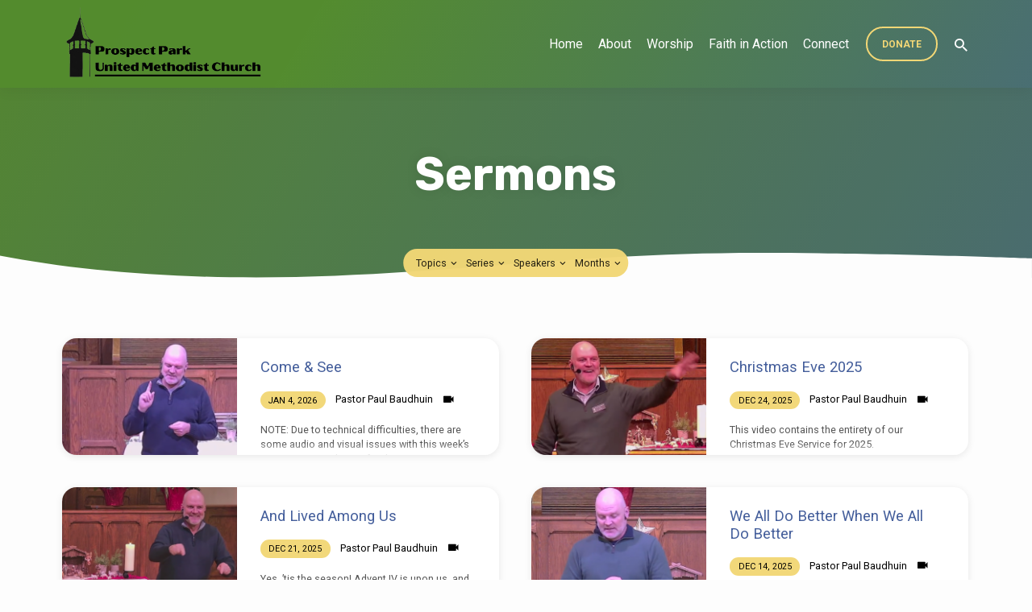

--- FILE ---
content_type: text/html; charset=UTF-8
request_url: https://www.prospectparkchurch.org/sermons/
body_size: 116125
content:
<!DOCTYPE html>
<html class="no-js" lang="en-US">
<head>
<meta charset="UTF-8" />
<meta name="viewport" content="width=device-width, initial-scale=1">
<link rel="profile" href="http://gmpg.org/xfn/11">
<title>Sermons &#8211; Prospect Park United Methodist Church</title>
<meta name='robots' content='max-image-preview:large' />
<link rel='dns-prefetch' href='//www.prospectparkchurch.org' />
<link rel='dns-prefetch' href='//fonts.googleapis.com' />
<link rel="alternate" type="application/rss+xml" title="Prospect Park United Methodist Church &raquo; Feed" href="https://www.prospectparkchurch.org/feed/" />
<link rel="alternate" type="application/rss+xml" title="Prospect Park United Methodist Church &raquo; Comments Feed" href="https://www.prospectparkchurch.org/comments/feed/" />
<link rel="alternate" type="application/rss+xml" title="Prospect Park United Methodist Church &raquo; Sermons Feed" href="https://www.prospectparkchurch.org/sermons/feed/" />
		<!-- This site uses the Google Analytics by MonsterInsights plugin v9.11.1 - Using Analytics tracking - https://www.monsterinsights.com/ -->
							<script src="//www.googletagmanager.com/gtag/js?id=G-PSPLS66YND"  data-cfasync="false" data-wpfc-render="false" type="text/javascript" async></script>
			<script data-cfasync="false" data-wpfc-render="false" type="text/javascript">
				var mi_version = '9.11.1';
				var mi_track_user = true;
				var mi_no_track_reason = '';
								var MonsterInsightsDefaultLocations = {"page_location":"https:\/\/www.prospectparkchurch.org\/sermons\/"};
								if ( typeof MonsterInsightsPrivacyGuardFilter === 'function' ) {
					var MonsterInsightsLocations = (typeof MonsterInsightsExcludeQuery === 'object') ? MonsterInsightsPrivacyGuardFilter( MonsterInsightsExcludeQuery ) : MonsterInsightsPrivacyGuardFilter( MonsterInsightsDefaultLocations );
				} else {
					var MonsterInsightsLocations = (typeof MonsterInsightsExcludeQuery === 'object') ? MonsterInsightsExcludeQuery : MonsterInsightsDefaultLocations;
				}

								var disableStrs = [
										'ga-disable-G-PSPLS66YND',
									];

				/* Function to detect opted out users */
				function __gtagTrackerIsOptedOut() {
					for (var index = 0; index < disableStrs.length; index++) {
						if (document.cookie.indexOf(disableStrs[index] + '=true') > -1) {
							return true;
						}
					}

					return false;
				}

				/* Disable tracking if the opt-out cookie exists. */
				if (__gtagTrackerIsOptedOut()) {
					for (var index = 0; index < disableStrs.length; index++) {
						window[disableStrs[index]] = true;
					}
				}

				/* Opt-out function */
				function __gtagTrackerOptout() {
					for (var index = 0; index < disableStrs.length; index++) {
						document.cookie = disableStrs[index] + '=true; expires=Thu, 31 Dec 2099 23:59:59 UTC; path=/';
						window[disableStrs[index]] = true;
					}
				}

				if ('undefined' === typeof gaOptout) {
					function gaOptout() {
						__gtagTrackerOptout();
					}
				}
								window.dataLayer = window.dataLayer || [];

				window.MonsterInsightsDualTracker = {
					helpers: {},
					trackers: {},
				};
				if (mi_track_user) {
					function __gtagDataLayer() {
						dataLayer.push(arguments);
					}

					function __gtagTracker(type, name, parameters) {
						if (!parameters) {
							parameters = {};
						}

						if (parameters.send_to) {
							__gtagDataLayer.apply(null, arguments);
							return;
						}

						if (type === 'event') {
														parameters.send_to = monsterinsights_frontend.v4_id;
							var hookName = name;
							if (typeof parameters['event_category'] !== 'undefined') {
								hookName = parameters['event_category'] + ':' + name;
							}

							if (typeof MonsterInsightsDualTracker.trackers[hookName] !== 'undefined') {
								MonsterInsightsDualTracker.trackers[hookName](parameters);
							} else {
								__gtagDataLayer('event', name, parameters);
							}
							
						} else {
							__gtagDataLayer.apply(null, arguments);
						}
					}

					__gtagTracker('js', new Date());
					__gtagTracker('set', {
						'developer_id.dZGIzZG': true,
											});
					if ( MonsterInsightsLocations.page_location ) {
						__gtagTracker('set', MonsterInsightsLocations);
					}
										__gtagTracker('config', 'G-PSPLS66YND', {"forceSSL":"true","link_attribution":"true"} );
										window.gtag = __gtagTracker;										(function () {
						/* https://developers.google.com/analytics/devguides/collection/analyticsjs/ */
						/* ga and __gaTracker compatibility shim. */
						var noopfn = function () {
							return null;
						};
						var newtracker = function () {
							return new Tracker();
						};
						var Tracker = function () {
							return null;
						};
						var p = Tracker.prototype;
						p.get = noopfn;
						p.set = noopfn;
						p.send = function () {
							var args = Array.prototype.slice.call(arguments);
							args.unshift('send');
							__gaTracker.apply(null, args);
						};
						var __gaTracker = function () {
							var len = arguments.length;
							if (len === 0) {
								return;
							}
							var f = arguments[len - 1];
							if (typeof f !== 'object' || f === null || typeof f.hitCallback !== 'function') {
								if ('send' === arguments[0]) {
									var hitConverted, hitObject = false, action;
									if ('event' === arguments[1]) {
										if ('undefined' !== typeof arguments[3]) {
											hitObject = {
												'eventAction': arguments[3],
												'eventCategory': arguments[2],
												'eventLabel': arguments[4],
												'value': arguments[5] ? arguments[5] : 1,
											}
										}
									}
									if ('pageview' === arguments[1]) {
										if ('undefined' !== typeof arguments[2]) {
											hitObject = {
												'eventAction': 'page_view',
												'page_path': arguments[2],
											}
										}
									}
									if (typeof arguments[2] === 'object') {
										hitObject = arguments[2];
									}
									if (typeof arguments[5] === 'object') {
										Object.assign(hitObject, arguments[5]);
									}
									if ('undefined' !== typeof arguments[1].hitType) {
										hitObject = arguments[1];
										if ('pageview' === hitObject.hitType) {
											hitObject.eventAction = 'page_view';
										}
									}
									if (hitObject) {
										action = 'timing' === arguments[1].hitType ? 'timing_complete' : hitObject.eventAction;
										hitConverted = mapArgs(hitObject);
										__gtagTracker('event', action, hitConverted);
									}
								}
								return;
							}

							function mapArgs(args) {
								var arg, hit = {};
								var gaMap = {
									'eventCategory': 'event_category',
									'eventAction': 'event_action',
									'eventLabel': 'event_label',
									'eventValue': 'event_value',
									'nonInteraction': 'non_interaction',
									'timingCategory': 'event_category',
									'timingVar': 'name',
									'timingValue': 'value',
									'timingLabel': 'event_label',
									'page': 'page_path',
									'location': 'page_location',
									'title': 'page_title',
									'referrer' : 'page_referrer',
								};
								for (arg in args) {
																		if (!(!args.hasOwnProperty(arg) || !gaMap.hasOwnProperty(arg))) {
										hit[gaMap[arg]] = args[arg];
									} else {
										hit[arg] = args[arg];
									}
								}
								return hit;
							}

							try {
								f.hitCallback();
							} catch (ex) {
							}
						};
						__gaTracker.create = newtracker;
						__gaTracker.getByName = newtracker;
						__gaTracker.getAll = function () {
							return [];
						};
						__gaTracker.remove = noopfn;
						__gaTracker.loaded = true;
						window['__gaTracker'] = __gaTracker;
					})();
									} else {
										console.log("");
					(function () {
						function __gtagTracker() {
							return null;
						}

						window['__gtagTracker'] = __gtagTracker;
						window['gtag'] = __gtagTracker;
					})();
									}
			</script>
							<!-- / Google Analytics by MonsterInsights -->
		<style id='wp-img-auto-sizes-contain-inline-css' type='text/css'>
img:is([sizes=auto i],[sizes^="auto," i]){contain-intrinsic-size:3000px 1500px}
/*# sourceURL=wp-img-auto-sizes-contain-inline-css */
</style>
<link rel='stylesheet' id='sbi_styles-css' href='https://www.prospectparkchurch.org/wp-content/plugins/instagram-feed/css/sbi-styles.min.css?ver=6.10.0' type='text/css' media='all' />
<style id='wp-emoji-styles-inline-css' type='text/css'>

	img.wp-smiley, img.emoji {
		display: inline !important;
		border: none !important;
		box-shadow: none !important;
		height: 1em !important;
		width: 1em !important;
		margin: 0 0.07em !important;
		vertical-align: -0.1em !important;
		background: none !important;
		padding: 0 !important;
	}
/*# sourceURL=wp-emoji-styles-inline-css */
</style>
<link rel='stylesheet' id='wp-block-library-css' href='https://www.prospectparkchurch.org/wp-includes/css/dist/block-library/style.min.css?ver=6.9' type='text/css' media='all' />
<style id='wp-block-heading-inline-css' type='text/css'>
h1:where(.wp-block-heading).has-background,h2:where(.wp-block-heading).has-background,h3:where(.wp-block-heading).has-background,h4:where(.wp-block-heading).has-background,h5:where(.wp-block-heading).has-background,h6:where(.wp-block-heading).has-background{padding:1.25em 2.375em}h1.has-text-align-left[style*=writing-mode]:where([style*=vertical-lr]),h1.has-text-align-right[style*=writing-mode]:where([style*=vertical-rl]),h2.has-text-align-left[style*=writing-mode]:where([style*=vertical-lr]),h2.has-text-align-right[style*=writing-mode]:where([style*=vertical-rl]),h3.has-text-align-left[style*=writing-mode]:where([style*=vertical-lr]),h3.has-text-align-right[style*=writing-mode]:where([style*=vertical-rl]),h4.has-text-align-left[style*=writing-mode]:where([style*=vertical-lr]),h4.has-text-align-right[style*=writing-mode]:where([style*=vertical-rl]),h5.has-text-align-left[style*=writing-mode]:where([style*=vertical-lr]),h5.has-text-align-right[style*=writing-mode]:where([style*=vertical-rl]),h6.has-text-align-left[style*=writing-mode]:where([style*=vertical-lr]),h6.has-text-align-right[style*=writing-mode]:where([style*=vertical-rl]){rotate:180deg}
/*# sourceURL=https://www.prospectparkchurch.org/wp-includes/blocks/heading/style.min.css */
</style>
<style id='wp-block-paragraph-inline-css' type='text/css'>
.is-small-text{font-size:.875em}.is-regular-text{font-size:1em}.is-large-text{font-size:2.25em}.is-larger-text{font-size:3em}.has-drop-cap:not(:focus):first-letter{float:left;font-size:8.4em;font-style:normal;font-weight:100;line-height:.68;margin:.05em .1em 0 0;text-transform:uppercase}body.rtl .has-drop-cap:not(:focus):first-letter{float:none;margin-left:.1em}p.has-drop-cap.has-background{overflow:hidden}:root :where(p.has-background){padding:1.25em 2.375em}:where(p.has-text-color:not(.has-link-color)) a{color:inherit}p.has-text-align-left[style*="writing-mode:vertical-lr"],p.has-text-align-right[style*="writing-mode:vertical-rl"]{rotate:180deg}
/*# sourceURL=https://www.prospectparkchurch.org/wp-includes/blocks/paragraph/style.min.css */
</style>
<style id='global-styles-inline-css' type='text/css'>
:root{--wp--preset--aspect-ratio--square: 1;--wp--preset--aspect-ratio--4-3: 4/3;--wp--preset--aspect-ratio--3-4: 3/4;--wp--preset--aspect-ratio--3-2: 3/2;--wp--preset--aspect-ratio--2-3: 2/3;--wp--preset--aspect-ratio--16-9: 16/9;--wp--preset--aspect-ratio--9-16: 9/16;--wp--preset--color--black: #000000;--wp--preset--color--cyan-bluish-gray: #abb8c3;--wp--preset--color--white: #fff;--wp--preset--color--pale-pink: #f78da7;--wp--preset--color--vivid-red: #cf2e2e;--wp--preset--color--luminous-vivid-orange: #ff6900;--wp--preset--color--luminous-vivid-amber: #fcb900;--wp--preset--color--light-green-cyan: #7bdcb5;--wp--preset--color--vivid-green-cyan: #00d084;--wp--preset--color--pale-cyan-blue: #8ed1fc;--wp--preset--color--vivid-cyan-blue: #0693e3;--wp--preset--color--vivid-purple: #9b51e0;--wp--preset--color--main: #548c2e;--wp--preset--color--accent: #445e9b;--wp--preset--color--highlight: #f2d776;--wp--preset--color--dark: #000;--wp--preset--color--light: #777;--wp--preset--color--light-bg: #f5f5f5;--wp--preset--gradient--vivid-cyan-blue-to-vivid-purple: linear-gradient(135deg,rgb(6,147,227) 0%,rgb(155,81,224) 100%);--wp--preset--gradient--light-green-cyan-to-vivid-green-cyan: linear-gradient(135deg,rgb(122,220,180) 0%,rgb(0,208,130) 100%);--wp--preset--gradient--luminous-vivid-amber-to-luminous-vivid-orange: linear-gradient(135deg,rgb(252,185,0) 0%,rgb(255,105,0) 100%);--wp--preset--gradient--luminous-vivid-orange-to-vivid-red: linear-gradient(135deg,rgb(255,105,0) 0%,rgb(207,46,46) 100%);--wp--preset--gradient--very-light-gray-to-cyan-bluish-gray: linear-gradient(135deg,rgb(238,238,238) 0%,rgb(169,184,195) 100%);--wp--preset--gradient--cool-to-warm-spectrum: linear-gradient(135deg,rgb(74,234,220) 0%,rgb(151,120,209) 20%,rgb(207,42,186) 40%,rgb(238,44,130) 60%,rgb(251,105,98) 80%,rgb(254,248,76) 100%);--wp--preset--gradient--blush-light-purple: linear-gradient(135deg,rgb(255,206,236) 0%,rgb(152,150,240) 100%);--wp--preset--gradient--blush-bordeaux: linear-gradient(135deg,rgb(254,205,165) 0%,rgb(254,45,45) 50%,rgb(107,0,62) 100%);--wp--preset--gradient--luminous-dusk: linear-gradient(135deg,rgb(255,203,112) 0%,rgb(199,81,192) 50%,rgb(65,88,208) 100%);--wp--preset--gradient--pale-ocean: linear-gradient(135deg,rgb(255,245,203) 0%,rgb(182,227,212) 50%,rgb(51,167,181) 100%);--wp--preset--gradient--electric-grass: linear-gradient(135deg,rgb(202,248,128) 0%,rgb(113,206,126) 100%);--wp--preset--gradient--midnight: linear-gradient(135deg,rgb(2,3,129) 0%,rgb(40,116,252) 100%);--wp--preset--font-size--small: 13px;--wp--preset--font-size--medium: 20px;--wp--preset--font-size--large: 36px;--wp--preset--font-size--x-large: 42px;--wp--preset--spacing--20: 0.44rem;--wp--preset--spacing--30: 0.67rem;--wp--preset--spacing--40: 1rem;--wp--preset--spacing--50: 1.5rem;--wp--preset--spacing--60: 2.25rem;--wp--preset--spacing--70: 3.38rem;--wp--preset--spacing--80: 5.06rem;--wp--preset--shadow--natural: 6px 6px 9px rgba(0, 0, 0, 0.2);--wp--preset--shadow--deep: 12px 12px 50px rgba(0, 0, 0, 0.4);--wp--preset--shadow--sharp: 6px 6px 0px rgba(0, 0, 0, 0.2);--wp--preset--shadow--outlined: 6px 6px 0px -3px rgb(255, 255, 255), 6px 6px rgb(0, 0, 0);--wp--preset--shadow--crisp: 6px 6px 0px rgb(0, 0, 0);}:where(.is-layout-flex){gap: 0.5em;}:where(.is-layout-grid){gap: 0.5em;}body .is-layout-flex{display: flex;}.is-layout-flex{flex-wrap: wrap;align-items: center;}.is-layout-flex > :is(*, div){margin: 0;}body .is-layout-grid{display: grid;}.is-layout-grid > :is(*, div){margin: 0;}:where(.wp-block-columns.is-layout-flex){gap: 2em;}:where(.wp-block-columns.is-layout-grid){gap: 2em;}:where(.wp-block-post-template.is-layout-flex){gap: 1.25em;}:where(.wp-block-post-template.is-layout-grid){gap: 1.25em;}.has-black-color{color: var(--wp--preset--color--black) !important;}.has-cyan-bluish-gray-color{color: var(--wp--preset--color--cyan-bluish-gray) !important;}.has-white-color{color: var(--wp--preset--color--white) !important;}.has-pale-pink-color{color: var(--wp--preset--color--pale-pink) !important;}.has-vivid-red-color{color: var(--wp--preset--color--vivid-red) !important;}.has-luminous-vivid-orange-color{color: var(--wp--preset--color--luminous-vivid-orange) !important;}.has-luminous-vivid-amber-color{color: var(--wp--preset--color--luminous-vivid-amber) !important;}.has-light-green-cyan-color{color: var(--wp--preset--color--light-green-cyan) !important;}.has-vivid-green-cyan-color{color: var(--wp--preset--color--vivid-green-cyan) !important;}.has-pale-cyan-blue-color{color: var(--wp--preset--color--pale-cyan-blue) !important;}.has-vivid-cyan-blue-color{color: var(--wp--preset--color--vivid-cyan-blue) !important;}.has-vivid-purple-color{color: var(--wp--preset--color--vivid-purple) !important;}.has-black-background-color{background-color: var(--wp--preset--color--black) !important;}.has-cyan-bluish-gray-background-color{background-color: var(--wp--preset--color--cyan-bluish-gray) !important;}.has-white-background-color{background-color: var(--wp--preset--color--white) !important;}.has-pale-pink-background-color{background-color: var(--wp--preset--color--pale-pink) !important;}.has-vivid-red-background-color{background-color: var(--wp--preset--color--vivid-red) !important;}.has-luminous-vivid-orange-background-color{background-color: var(--wp--preset--color--luminous-vivid-orange) !important;}.has-luminous-vivid-amber-background-color{background-color: var(--wp--preset--color--luminous-vivid-amber) !important;}.has-light-green-cyan-background-color{background-color: var(--wp--preset--color--light-green-cyan) !important;}.has-vivid-green-cyan-background-color{background-color: var(--wp--preset--color--vivid-green-cyan) !important;}.has-pale-cyan-blue-background-color{background-color: var(--wp--preset--color--pale-cyan-blue) !important;}.has-vivid-cyan-blue-background-color{background-color: var(--wp--preset--color--vivid-cyan-blue) !important;}.has-vivid-purple-background-color{background-color: var(--wp--preset--color--vivid-purple) !important;}.has-black-border-color{border-color: var(--wp--preset--color--black) !important;}.has-cyan-bluish-gray-border-color{border-color: var(--wp--preset--color--cyan-bluish-gray) !important;}.has-white-border-color{border-color: var(--wp--preset--color--white) !important;}.has-pale-pink-border-color{border-color: var(--wp--preset--color--pale-pink) !important;}.has-vivid-red-border-color{border-color: var(--wp--preset--color--vivid-red) !important;}.has-luminous-vivid-orange-border-color{border-color: var(--wp--preset--color--luminous-vivid-orange) !important;}.has-luminous-vivid-amber-border-color{border-color: var(--wp--preset--color--luminous-vivid-amber) !important;}.has-light-green-cyan-border-color{border-color: var(--wp--preset--color--light-green-cyan) !important;}.has-vivid-green-cyan-border-color{border-color: var(--wp--preset--color--vivid-green-cyan) !important;}.has-pale-cyan-blue-border-color{border-color: var(--wp--preset--color--pale-cyan-blue) !important;}.has-vivid-cyan-blue-border-color{border-color: var(--wp--preset--color--vivid-cyan-blue) !important;}.has-vivid-purple-border-color{border-color: var(--wp--preset--color--vivid-purple) !important;}.has-vivid-cyan-blue-to-vivid-purple-gradient-background{background: var(--wp--preset--gradient--vivid-cyan-blue-to-vivid-purple) !important;}.has-light-green-cyan-to-vivid-green-cyan-gradient-background{background: var(--wp--preset--gradient--light-green-cyan-to-vivid-green-cyan) !important;}.has-luminous-vivid-amber-to-luminous-vivid-orange-gradient-background{background: var(--wp--preset--gradient--luminous-vivid-amber-to-luminous-vivid-orange) !important;}.has-luminous-vivid-orange-to-vivid-red-gradient-background{background: var(--wp--preset--gradient--luminous-vivid-orange-to-vivid-red) !important;}.has-very-light-gray-to-cyan-bluish-gray-gradient-background{background: var(--wp--preset--gradient--very-light-gray-to-cyan-bluish-gray) !important;}.has-cool-to-warm-spectrum-gradient-background{background: var(--wp--preset--gradient--cool-to-warm-spectrum) !important;}.has-blush-light-purple-gradient-background{background: var(--wp--preset--gradient--blush-light-purple) !important;}.has-blush-bordeaux-gradient-background{background: var(--wp--preset--gradient--blush-bordeaux) !important;}.has-luminous-dusk-gradient-background{background: var(--wp--preset--gradient--luminous-dusk) !important;}.has-pale-ocean-gradient-background{background: var(--wp--preset--gradient--pale-ocean) !important;}.has-electric-grass-gradient-background{background: var(--wp--preset--gradient--electric-grass) !important;}.has-midnight-gradient-background{background: var(--wp--preset--gradient--midnight) !important;}.has-small-font-size{font-size: var(--wp--preset--font-size--small) !important;}.has-medium-font-size{font-size: var(--wp--preset--font-size--medium) !important;}.has-large-font-size{font-size: var(--wp--preset--font-size--large) !important;}.has-x-large-font-size{font-size: var(--wp--preset--font-size--x-large) !important;}
/*# sourceURL=global-styles-inline-css */
</style>

<style id='classic-theme-styles-inline-css' type='text/css'>
/*! This file is auto-generated */
.wp-block-button__link{color:#fff;background-color:#32373c;border-radius:9999px;box-shadow:none;text-decoration:none;padding:calc(.667em + 2px) calc(1.333em + 2px);font-size:1.125em}.wp-block-file__button{background:#32373c;color:#fff;text-decoration:none}
/*# sourceURL=/wp-includes/css/classic-themes.min.css */
</style>
<link rel='stylesheet' id='awsm-ead-public-css' href='https://www.prospectparkchurch.org/wp-content/plugins/embed-any-document/css/embed-public.min.css?ver=2.7.8' type='text/css' media='all' />
<link rel='stylesheet' id='shop-page-wp-grid-css' href='https://www.prospectparkchurch.org/wp-content/plugins/shop-page-wp/includes/../assets/css/shop-page-wp-grid.css?ver=1.3.2' type='text/css' media='all' />
<link rel='stylesheet' id='shop-page-wp-base-styles-css' href='https://www.prospectparkchurch.org/wp-content/plugins/shop-page-wp/includes/../assets/css/shop-page-wp-base-styles.css?ver=1.3.2' type='text/css' media='all' />
<link rel='stylesheet' id='jubilee-google-fonts-css' href='//fonts.googleapis.com/css?family=Rubik:300,400,700,300italic,400italic,700italic%7CRoboto:300,400,700,300italic,400italic,700italic' type='text/css' media='all' />
<link rel='stylesheet' id='materialdesignicons-css' href='https://www.prospectparkchurch.org/wp-content/themes/jubilee/css/materialdesignicons.min.css?ver=1.7.1' type='text/css' media='all' />
<link rel='stylesheet' id='jubilee-style-css' href='https://www.prospectparkchurch.org/wp-content/themes/jubilee/style.css?ver=1.7.1' type='text/css' media='all' />
<script type="text/javascript" src="https://www.prospectparkchurch.org/wp-includes/js/jquery/jquery.min.js?ver=3.7.1" id="jquery-core-js"></script>
<script type="text/javascript" src="https://www.prospectparkchurch.org/wp-includes/js/jquery/jquery-migrate.min.js?ver=3.4.1" id="jquery-migrate-js"></script>
<script type="text/javascript" id="ctfw-ie-unsupported-js-extra">
/* <![CDATA[ */
var ctfw_ie_unsupported = {"default_version":"7","min_version":"5","max_version":"9","version":"7","message":"You are using an outdated version of Internet Explorer. Please upgrade your browser to use this site.","redirect_url":"https://browsehappy.com/"};
//# sourceURL=ctfw-ie-unsupported-js-extra
/* ]]> */
</script>
<script type="text/javascript" src="https://www.prospectparkchurch.org/wp-content/themes/jubilee/framework/js/ie-unsupported.js?ver=1.7.1" id="ctfw-ie-unsupported-js"></script>
<script type="text/javascript" src="https://www.prospectparkchurch.org/wp-content/plugins/google-analytics-for-wordpress/assets/js/frontend-gtag.min.js?ver=9.11.1" id="monsterinsights-frontend-script-js" async="async" data-wp-strategy="async"></script>
<script data-cfasync="false" data-wpfc-render="false" type="text/javascript" id='monsterinsights-frontend-script-js-extra'>/* <![CDATA[ */
var monsterinsights_frontend = {"js_events_tracking":"true","download_extensions":"doc,pdf,ppt,zip,xls,docx,pptx,xlsx","inbound_paths":"[{\"path\":\"\\\/go\\\/\",\"label\":\"affiliate\"},{\"path\":\"\\\/recommend\\\/\",\"label\":\"affiliate\"}]","home_url":"https:\/\/www.prospectparkchurch.org","hash_tracking":"false","v4_id":"G-PSPLS66YND"};/* ]]> */
</script>
<script type="text/javascript" src="https://www.prospectparkchurch.org/wp-content/themes/jubilee/framework/js/jquery.fitvids.js?ver=1.7.1" id="fitvids-js"></script>
<script type="text/javascript" id="ctfw-responsive-embeds-js-extra">
/* <![CDATA[ */
var ctfw_responsive_embeds = {"wp_responsive_embeds":"1"};
//# sourceURL=ctfw-responsive-embeds-js-extra
/* ]]> */
</script>
<script type="text/javascript" src="https://www.prospectparkchurch.org/wp-content/themes/jubilee/framework/js/responsive-embeds.js?ver=1.7.1" id="ctfw-responsive-embeds-js"></script>
<script type="text/javascript" src="https://www.prospectparkchurch.org/wp-content/themes/jubilee/js/lib/superfish.modified.js?ver=1.7.1" id="superfish-js"></script>
<script type="text/javascript" src="https://www.prospectparkchurch.org/wp-content/themes/jubilee/js/lib/supersubs.js?ver=1.7.1" id="supersubs-js"></script>
<script type="text/javascript" src="https://www.prospectparkchurch.org/wp-content/themes/jubilee/js/lib/jquery.meanmenu.modified.js?ver=1.7.1" id="jquery-meanmenu-js"></script>
<script type="text/javascript" src="https://www.prospectparkchurch.org/wp-content/themes/jubilee/js/lib/js.cookie.min.js?ver=1.7.1" id="js-cookie-js"></script>
<script type="text/javascript" src="https://www.prospectparkchurch.org/wp-content/themes/jubilee/js/lib/jquery.waitforimages.min.js?ver=1.7.1" id="jquery-waitforimages-js"></script>
<script type="text/javascript" src="https://www.prospectparkchurch.org/wp-content/themes/jubilee/js/lib/jquery.dropdown.min.js?ver=1.7.1" id="jquery-dropdown-js"></script>
<script type="text/javascript" src="https://www.prospectparkchurch.org/wp-content/themes/jubilee/js/lib/jquery.matchHeight-min.js?ver=1.7.1" id="jquery-matchHeight-js"></script>
<script type="text/javascript" id="jubilee-main-js-extra">
/* <![CDATA[ */
var jubilee_main = {"site_path":"/","home_url":"https://www.prospectparkchurch.org","theme_url":"https://www.prospectparkchurch.org/wp-content/themes/jubilee","is_ssl":"1","mobile_menu_close":"jubilee-icon jubilee-icon-mobile-menu-close mdi mdi-close","main_color":"#548c2e","accent_color":"#445e9b","shapes":"organic","scroll_animations":"","comment_name_required":"","comment_email_required":"","comment_name_error_required":"Required","comment_email_error_required":"Required","comment_email_error_invalid":"Invalid Email","comment_url_error_invalid":"Invalid URL","comment_message_error_required":"Comment Required"};
//# sourceURL=jubilee-main-js-extra
/* ]]> */
</script>
<script type="text/javascript" src="https://www.prospectparkchurch.org/wp-content/themes/jubilee/js/main.js?ver=1.7.1" id="jubilee-main-js"></script>
<link rel="https://api.w.org/" href="https://www.prospectparkchurch.org/wp-json/" /><link rel="EditURI" type="application/rsd+xml" title="RSD" href="https://www.prospectparkchurch.org/xmlrpc.php?rsd" />
<meta name="generator" content="WordPress 6.9" />

<style type="text/css">.has-main-background-color,p.has-main-background-color { background-color: #548c2e; }.has-main-color,p.has-main-color { color: #548c2e; }.has-accent-background-color,p.has-accent-background-color { background-color: #445e9b; }.has-accent-color,p.has-accent-color { color: #445e9b; }.has-highlight-background-color,p.has-highlight-background-color { background-color: #f2d776; }.has-highlight-color,p.has-highlight-color { color: #f2d776; }.has-dark-background-color,p.has-dark-background-color { background-color: #000; }.has-dark-color,p.has-dark-color { color: #000; }.has-light-background-color,p.has-light-background-color { background-color: #777; }.has-light-color,p.has-light-color { color: #777; }.has-light-bg-background-color,p.has-light-bg-background-color { background-color: #f5f5f5; }.has-light-bg-color,p.has-light-bg-color { color: #f5f5f5; }.has-white-background-color,p.has-white-background-color { background-color: #fff; }.has-white-color,p.has-white-color { color: #fff; }</style>

<style type="text/css">
#jubilee-logo-text {
	font-family: 'Rubik', Arial, Helvetica, sans-serif;
}

.jubilee-entry-content h1, .jubilee-entry-content h2, .jubilee-entry-content h3, .jubilee-entry-content h4, .jubilee-entry-content h5, .jubilee-entry-content h6, .jubilee-entry-content .jubilee-h1, .jubilee-entry-content .jubilee-h2, .jubilee-entry-content .jubilee-h3, .jubilee-entry-content .jubilee-h4, .jubilee-entry-content .jubilee-h5, .jubilee-entry-content .jubilee-h6, .mce-content-body h1, .mce-content-body h2, .mce-content-body h3, .mce-content-body h4, .mce-content-body h5, .mce-content-body h6, .textwidget h1, .textwidget h2, .textwidget h3, .textwidget h4, .textwidget h5, .textwidget h6, .jubilee-custom-section-content h1, .jubilee-custom-section-content h2, #jubilee-banner-title div, .jubilee-widget-title, .jubilee-caption-image-title, #jubilee-comments-title, #reply-title, .jubilee-nav-block-title, .has-drop-cap:not(:focus):first-letter, #jubilee-map-section-address {
	font-family: 'Rubik', Arial, Helvetica, sans-serif;
}

#jubilee-header-menu-content, .mean-container .mean-nav, #jubilee-header-archives, .jq-dropdown, #jubilee-footer-menu, .jubilee-button, .jubilee-buttons-list a, .jubilee-menu-button > a, input[type=submit], .widget_tag_cloud a, .wp-block-file .wp-block-file__button {
	font-family: 'Roboto', Arial, Helvetica, sans-serif;
}

body, #cancel-comment-reply-link, .jubilee-entry-short-meta a:not(.jubilee-icon), .jubilee-entry-content-short a, .ctfw-breadcrumbs, .jubilee-caption-image-description, .jubilee-entry-full-meta-second-line, #jubilee-header-archives-section-name, .jubilee-comment-title span, #jubilee-calendar-title-category, #jubilee-header-search-mobile input[type=text], .jubilee-entry-full-content .jubilee-sermon-index-list li li a:not(.jubilee-icon), pre.wp-block-verse, .jubilee-entry-short-title a {
	font-family: 'Roboto', Arial, Helvetica, sans-serif;
}

.jubilee-calendar-table-top, .jubilee-calendar-table-header-row, .jubilee-button:not(.jubilee-button-secondary), .jubilee-buttons-list a:not(.jubilee-button-secondary), input[type=submit]:not(.jubilee-button-secondary), .jubilee-nav-left-right a, .wp-block-file .wp-block-file__button {
	background: #548c2e;
}

.jubilee-color-main-bg, #jubilee-header-top-bg, .page-template-homepage #jubilee-header-top-bg, .tooltipster-sidetip.jubilee-tooltipster .tooltipster-box, .has-main-background-color, p.has-main-background-color {
	background: rgba(84, 140, 46, 0.97);
	background: linear-gradient( 120deg, rgba(84, 140, 46, 0.97) 30%, rgba(68, 94, 155, 0.97) 140%);
}

.jubilee-color-main-bg-alt {
	background: rgba(84, 140, 46, 0.97);
	background: linear-gradient( 120deg, rgba(84, 140, 46, 0.97) 0%, rgba(68, 94, 155, 0.97) 160%);
}

.jubilee-button.jubilee-button-secondary:hover, .jubilee-buttons-list a.jubilee-button-secondary:hover, .widget_tag_cloud a:hover {
	border-color: #548c2e !important;
}

#jubilee-header-top.jubilee-header-has-line {
	border-color: rgba(84, 140, 46, 0.97);
}

.jubilee-entry-content a:hover:not(.jubilee-button):not(.wp-block-file__button), .jubilee-entry-compact-right a:hover, .jubilee-entry-full-meta a:hover, a:hover, #jubilee-map-section-list a:hover, .jubilee-entry-full-meta a:hover, .jubilee-entry-full-content .jubilee-entry-short-meta a:hover, .jubilee-entry-full-meta > li a.mdi:hover, #respond a:hover, .mean-container .mean-nav ul li a.mean-expand, .has-main-color, p.has-main-color, .jubilee-button.jubilee-button-secondary:hover, .jubilee-buttons-list a.jubilee-button-secondary:hover, .widget_tag_cloud a:hover {
	color: #548c2e !important;
}

a, p.has-text-color:not(.has-background) a, #jubilee-map-section-marker .jubilee-icon, #jubilee-calendar-remove-category a:hover, #jubilee-calendar-header-right a, .widget_search .jubilee-search-button:hover {
	color: #445e9b;
}

.jubilee-button.jubilee-button-secondary, .jubilee-buttons-list a.jubilee-button-secondary, .widget_tag_cloud a, .has-accent-color, p.has-accent-color, .has-background.has-light-background-color:not(.has-text-color) a {
	color: #445e9b !important;
}

.jubilee-button.jubilee-button-secondary, .jubilee-buttons-list a.jubilee-button-secondary, .widget_tag_cloud a, input:focus, textarea:focus {
	border-color: #445e9b;
}

.has-accent-background-color, p.has-accent-background-color, .jubilee-button:not(.jubilee-button-secondary):hover, .jubilee-buttons-list a:not(.jubilee-button-secondary):hover, input[type=submit]:not(.jubilee-button-secondary):hover, .jubilee-nav-left-right a:not(.jubilee-button-secondary):hover, .wp-block-file .wp-block-file__button:not(.jubilee-button-secondary):hover {
	background-color: #445e9b;
}

.jubilee-color-accent-bg, #jubilee-sticky-inner, .sf-menu ul, .mean-container .mean-nav, .jq-dropdown .jq-dropdown-menu, .jq-dropdown .jq-dropdown-panel {
	background: rgba(68, 94, 155, 0.97);
	background: linear-gradient( 120deg, rgba(68, 94, 155, 0.97) -20%, rgba(84, 140, 46, 0.97) 120%);
}

#jubilee-header-menu-content > li.jubilee-menu-button > a, .jubilee-sticky-item-title:hover {
	color: #f2d776;
}

#jubilee-header-menu-content > li:hover > a, .mean-container .mean-nav ul li a:not(.mean-expand):hover, #jubilee-header-search a:hover, #jubilee-footer-menu a:hover, #jubilee-footer-notice a:hover, #jubilee-sticky-content-custom-content a:hover, #jubilee-header-menu-content ul > li:hover > a, #jubilee-header-menu-content ul ul li:hover > a, #jubilee-header-menu-content ul ul li.sfHover > a, #jubilee-header-menu-content ul ul li a:focus, #jubilee-header-menu-content ul ul li a:hover, #jubilee-header-menu-content ul ul li a:active, #jubilee-dropdown-container a:hover, .jq-dropdown .jq-dropdown-menu a:hover, .jq-dropdown .jq-dropdown-panel a:hover {
	color: #f2d776 !important;
}

.jubilee-entry-compact-image time, .jubilee-entry-compact-date time, .jubilee-entry-short-label, .jubilee-colored-section-label, .jubilee-comment-meta time, .jubilee-entry-full-meta > li.jubilee-entry-full-date .jubilee-event-date-label, .jubilee-entry-full-meta > li.jubilee-entry-full-meta-bold, .jubilee-sticky-item-date, #jubilee-map-section-date .jubilee-map-section-item-text, .jubilee-calendar-table-day-today .jubilee-calendar-table-day-heading, #jubilee-header-archives, .jubilee-calendar-table-day-today-bg {
	background: rgba(242, 215, 118, 0.97);
}

body:not(.jubilee-no-mark) mark {
	background: transparent;
	background: linear-gradient( 180deg, transparent 55%, #f2d776 40% );
}

.jubilee-menu-button > a {
	border-color: #f2d776 !important;
}

</style>
<script type="text/javascript">

jQuery( 'html' )
 	.removeClass( 'no-js' )
 	.addClass( 'js' );

</script>
<link rel="icon" href="https://www.prospectparkchurch.org/wp-content/uploads/2016/05/cropped-tower_trans-145x300-32x32.png" sizes="32x32" />
<link rel="icon" href="https://www.prospectparkchurch.org/wp-content/uploads/2016/05/cropped-tower_trans-145x300-192x192.png" sizes="192x192" />
<link rel="apple-touch-icon" href="https://www.prospectparkchurch.org/wp-content/uploads/2016/05/cropped-tower_trans-145x300-180x180.png" />
<meta name="msapplication-TileImage" content="https://www.prospectparkchurch.org/wp-content/uploads/2016/05/cropped-tower_trans-145x300-270x270.png" />
		<style type="text/css" id="wp-custom-css">
			#jubilee-logo-image {
  position: relative;
  max-width: 500px;
}
#jubilee-logo-image img {
  max-height: 120px;
  height: auto;
  width: auto;		</style>
		</head>
<body class="archive post-type-archive post-type-archive-ctc_sermon wp-embed-responsive wp-theme-jubilee ctfw-has-loop-multiple jubilee-logo-font-rubik jubilee-heading-font-rubik jubilee-nav-font-roboto jubilee-body-font-roboto jubilee-has-logo-image jubilee-no-uppercase jubilee-shapes-organic jubilee-no-scroll-animations jubilee-single-no-map jubilee-content-width-980">

<header id="jubilee-header">

	
<div id="jubilee-header-top" class="jubilee-header-has-search">

	<div>

		<div id="jubilee-header-top-bg">

			<svg class="jubilee-top-shape jubilee-shape-organic jubilee-show-shape" xmlns="http://www.w3.org/2000/svg" viewBox="0 0 1350.28 68.4" preserveAspectRatio="none">
				<path d="M0,7.62c92.23,36,202.27,57.47,335.08,57.47C557.82,65.09,748,0,1001.13,0c168.79,0,349.1,47,349.1,47V68.36H0"/>
			</svg>

			<svg class="jubilee-top-shape jubilee-shape-angled" xmlns="http://www.w3.org/2000/svg" viewBox="0 0 100 100" preserveAspectRatio="none">
				<polygon points="0,100 100,0 100,100"/>
			</svg>

		</div>

		<div id="jubilee-header-top-container" class="jubilee-centered-large">

			<div id="jubilee-header-top-inner">

				
<div id="jubilee-logo">

	<div id="jubilee-logo-content">

		
			
			<div id="jubilee-logo-image">

				<a href="https://www.prospectparkchurch.org/" style="max-width:140px;max-height:60px">

					<img src="https://www.prospectparkchurch.org/wp-content/uploads/2023/03/Horizontal-Logo-1-Edited.png" alt="Prospect Park United Methodist Church" id="jubilee-logo-regular" width="140" height="60">

					
				</a>

			</div>

		
	</div>

</div>

				<nav id="jubilee-header-menu">

					<div id="jubilee-header-menu-inner">

						<ul id="jubilee-header-menu-content" class="sf-menu"><li id="menu-item-1866" class="menu-item menu-item-type-post_type menu-item-object-page menu-item-home menu-item-1866"><a href="https://www.prospectparkchurch.org/">Home</a></li>
<li id="menu-item-5991" class="menu-item menu-item-type-custom menu-item-object-custom menu-item-has-children menu-item-5991"><a>About</a>
<ul class="sub-menu">
	<li id="menu-item-5990" class="menu-item menu-item-type-post_type menu-item-object-page menu-item-5990"><a href="https://www.prospectparkchurch.org/our-values/">Our Values</a></li>
	<li id="menu-item-1797" class="menu-item menu-item-type-post_type menu-item-object-page menu-item-has-children menu-item-1797"><a href="https://www.prospectparkchurch.org/history/">History</a>
	<ul class="sub-menu">
		<li id="menu-item-2792" class="menu-item menu-item-type-post_type menu-item-object-page menu-item-2792"><a href="https://www.prospectparkchurch.org/we-are-rainbow-people/">We Are Rainbow People</a></li>
	</ul>
</li>
	<li id="menu-item-6002" class="menu-item menu-item-type-post_type menu-item-object-page menu-item-has-children menu-item-6002"><a href="https://www.prospectparkchurch.org/ministries/">Ministries</a>
	<ul class="sub-menu">
		<li id="menu-item-7724" class="menu-item menu-item-type-post_type menu-item-object-page menu-item-7724"><a href="https://www.prospectparkchurch.org/ministries/worship-music/">Worship &amp; Music</a></li>
		<li id="menu-item-7725" class="menu-item menu-item-type-post_type menu-item-object-page menu-item-7725"><a href="https://www.prospectparkchurch.org/ministries/choir/">Choir</a></li>
		<li id="menu-item-7746" class="menu-item menu-item-type-post_type menu-item-object-page menu-item-7746"><a href="https://www.prospectparkchurch.org/ministries/childrens-ministry/">Children’s Ministry</a></li>
		<li id="menu-item-7726" class="menu-item menu-item-type-post_type menu-item-object-page menu-item-7726"><a href="https://www.prospectparkchurch.org/ministries/care-team/">Congregational Care</a></li>
		<li id="menu-item-7727" class="menu-item menu-item-type-post_type menu-item-object-page menu-item-7727"><a href="https://www.prospectparkchurch.org/ministries/operations/">Operations</a></li>
	</ul>
</li>
	<li id="menu-item-1790" class="menu-item menu-item-type-post_type menu-item-object-page menu-item-1790"><a href="https://www.prospectparkchurch.org/get-connected/staff/">Staff</a></li>
	<li id="menu-item-5999" class="menu-item menu-item-type-post_type menu-item-object-page menu-item-5999"><a href="https://www.prospectparkchurch.org/covid-response/">COVID Response</a></li>
</ul>
</li>
<li id="menu-item-6005" class="menu-item menu-item-type-custom menu-item-object-custom current-menu-ancestor current-menu-parent menu-item-has-children menu-item-6005"><a>Worship</a>
<ul class="sub-menu">
	<li id="menu-item-6011" class="menu-item menu-item-type-post_type menu-item-object-page menu-item-6011"><a href="https://www.prospectparkchurch.org/what-to-expect/">What to Expect</a></li>
	<li id="menu-item-2441" class="menu-item menu-item-type-post_type_archive menu-item-object-ctc_sermon current-menu-item menu-item-2441"><a href="https://www.prospectparkchurch.org/sermons/" aria-current="page">Sermons</a></li>
</ul>
</li>
<li id="menu-item-6004" class="menu-item menu-item-type-custom menu-item-object-custom menu-item-has-children menu-item-6004"><a>Faith in Action</a>
<ul class="sub-menu">
	<li id="menu-item-6758" class="menu-item menu-item-type-post_type menu-item-object-page menu-item-6758"><a href="https://www.prospectparkchurch.org/community-meals/">Community Meals</a></li>
	<li id="menu-item-3173" class="menu-item menu-item-type-post_type menu-item-object-page menu-item-3173"><a href="https://www.prospectparkchurch.org/calendar-events/community-concert-series/">Community Concert Series</a></li>
	<li id="menu-item-8049" class="menu-item menu-item-type-post_type menu-item-object-page menu-item-8049"><a href="https://www.prospectparkchurch.org/immigrant-refugee-resources/">Immigrant &amp; Refugee Resources</a></li>
	<li id="menu-item-2724" class="menu-item menu-item-type-post_type menu-item-object-page menu-item-2724"><a href="https://www.prospectparkchurch.org/racial-justice-resources/">Racial Justice Resources</a></li>
	<li id="menu-item-6038" class="menu-item menu-item-type-post_type menu-item-object-page menu-item-6038"><a href="https://www.prospectparkchurch.org/faith-in-action/community-resources/">Community Partners</a></li>
	<li id="menu-item-3707" class="menu-item menu-item-type-post_type menu-item-object-page menu-item-3707"><a href="https://www.prospectparkchurch.org/a-virtual-christmas-carol/">A Virtual Christmas Carol</a></li>
</ul>
</li>
<li id="menu-item-6003" class="menu-item menu-item-type-custom menu-item-object-custom menu-item-has-children menu-item-6003"><a>Connect</a>
<ul class="sub-menu">
	<li id="menu-item-2453" class="menu-item menu-item-type-post_type menu-item-object-page menu-item-2453"><a href="https://www.prospectparkchurch.org/get-connected/">Get Connected</a></li>
	<li id="menu-item-1793" class="menu-item menu-item-type-post_type menu-item-object-page menu-item-1793"><a href="https://www.prospectparkchurch.org/calendar-events/">Calendar &#038; Events</a></li>
	<li id="menu-item-7189" class="menu-item menu-item-type-post_type menu-item-object-page menu-item-7189"><a href="https://www.prospectparkchurch.org/rentals/">Rentals</a></li>
</ul>
</li>
<li id="menu-item-4905" class="jubilee-menu-button menu-item menu-item-type-custom menu-item-object-custom menu-item-4905"><a href="https://secure.myvanco.com/YHHB/home">Donate</a></li>
</ul>
					</div>

				</nav>

				
					<div id="jubilee-header-search" role="search">

						<div id="jubilee-header-search-opened">

							
<div class="jubilee-search-form">

	<form method="get" action="https://www.prospectparkchurch.org/">

		<label class="screen-reader-text">Search</label>

		<div class="jubilee-search-field">
			<input type="text" name="s" aria-label="Search">
		</div>

				<a href="#" onClick="jQuery( this ).parent( 'form' ).trigger('submit'); return false;" class="jubilee-search-button jubilee-icon jubilee-icon-search-button mdi mdi-magnify" title="Search"></a>

	</form>

</div>

							<a href="#" id="jubilee-header-search-close" class="jubilee-icon jubilee-icon-search-cancel mdi mdi-close" title="Close Search"></a>

						</div>

						<div id="jubilee-header-search-closed">
							<a href="#" id="jubilee-header-search-open" class="jubilee-icon jubilee-icon-search-button mdi mdi-magnify" title="Open Search"></a>
						</div>

					</div>

				
				<div id="jubilee-header-mobile-menu"></div>

			</div>

		</div>

	</div>

</div>

	
<div id="jubilee-banner" class="jubilee-color-main-bg-alt jubilee-banner-title-length-5 jubilee-no-header-image jubilee-has-header-title jubilee-no-breadcrumbs jubilee-has-header-archives jubilee-has-header-top">

	
		<div id="jubilee-banner-darken"></div>

	
	<svg class="jubilee-header-shape jubilee-shape-organic jubilee-show-shape" xmlns="http://www.w3.org/2000/svg" viewBox="0 0 1350.28 68.4" preserveAspectRatio="none">
		<path d="M0,7.66c92.23,36,202.27,57.47,335.08,57.47C557.82,65.13,740.05,0,993.23,0c168.79,0,357,14.65,357,14.65V68.4H0"/>
	</svg>

	<svg class="jubilee-header-shape jubilee-shape-angled" xmlns="http://www.w3.org/2000/svg" viewBox="0 0 100 100" preserveAspectRatio="none">
		<polygon points="0,100 100,0 100,100"/>
	</svg>

	<div id="jubilee-banner-inner" class="jubilee-centered-large">

		
		<div id="jubilee-banner-title">
						<div class="jubilee-h1">Sermons</div>
		</div>

		
			<div id="jubilee-banner-top">

				
				
					<ul id="jubilee-header-archives">

						<li id="jubilee-header-archives-section-name" class="jubilee-header-archive-top">

							
															Sermons							
						</li>

						
							
								<li class="jubilee-header-archive-top">

									<a href="#" class="jubilee-header-archive-top-name">
										Topics										<span class="jubilee-icon jubilee-icon-archive-dropdown mdi mdi-chevron-down"></span>
									</a>

									<div id="jubilee-header-sermon-topic-dropdown" class="jubilee-header-archive-dropdown jq-dropdown">

			  							<div class="jq-dropdown-panel">

											<ul class="jubilee-header-archive-list">

												
													<li>

														<a href="https://www.prospectparkchurch.org/sermon-topic/advent-and-christmas/" title="Advent and Christmas">Advent and Christmas</a>

																													<span class="jubilee-header-archive-dropdown-count">25</span>
														
													</li>

												
													<li>

														<a href="https://www.prospectparkchurch.org/sermon-topic/lent-and-easter/" title="Lent and Easter">Lent and Easter</a>

																													<span class="jubilee-header-archive-dropdown-count">42</span>
														
													</li>

												
													<li>

														<a href="https://www.prospectparkchurch.org/sermon-topic/pentecost/" title="Pentecost">Pentecost</a>

																													<span class="jubilee-header-archive-dropdown-count">6</span>
														
													</li>

												
												
											</ul>

										</div>

									</div>

								</li>

							
						
							
								<li class="jubilee-header-archive-top">

									<a href="#" class="jubilee-header-archive-top-name">
										Series										<span class="jubilee-icon jubilee-icon-archive-dropdown mdi mdi-chevron-down"></span>
									</a>

									<div id="jubilee-header-sermon-series-dropdown" class="jubilee-header-archive-dropdown jq-dropdown">

			  							<div class="jq-dropdown-panel">

											<ul class="jubilee-header-archive-list">

												
													<li>

														<a href="https://www.prospectparkchurch.org/sermon-series/short-stories-by-jesus/" title="Short Stories by Jesus">Short Stories by Jesus</a>

																													<span class="jubilee-header-archive-dropdown-count">3</span>
														
													</li>

												
													<li>

														<a href="https://www.prospectparkchurch.org/sermon-series/she-has-words/" title="She Has Words">She Has Words</a>

																													<span class="jubilee-header-archive-dropdown-count">6</span>
														
													</li>

												
													<li>

														<a href="https://www.prospectparkchurch.org/sermon-series/ascribe-to-god/" title="Ascribe to God">Ascribe to God</a>

																													<span class="jubilee-header-archive-dropdown-count">2</span>
														
													</li>

												
													<li>

														<a href="https://www.prospectparkchurch.org/sermon-series/how-shall-we-love/" title="How Shall We Love">How Shall We Love</a>

																													<span class="jubilee-header-archive-dropdown-count">1</span>
														
													</li>

												
													<li>

														<a href="https://www.prospectparkchurch.org/sermon-series/how-shall-we-live/" title="How Shall We Live">How Shall We Live</a>

																													<span class="jubilee-header-archive-dropdown-count">3</span>
														
													</li>

												
													<li>

														<a href="https://www.prospectparkchurch.org/sermon-series/gospel-of-mark/" title="Gospel of Mark">Gospel of Mark</a>

																													<span class="jubilee-header-archive-dropdown-count">13</span>
														
													</li>

												
													<li>

														<a href="https://www.prospectparkchurch.org/sermon-series/our-spirit-waits/" title="Our Spirit Waits">Our Spirit Waits</a>

																													<span class="jubilee-header-archive-dropdown-count">3</span>
														
													</li>

												
													<li>

														<a href="https://www.prospectparkchurch.org/sermon-series/our-hymn-of-grateful-praise/" title="Our Hymn of Grateful Praise">Our Hymn of Grateful Praise</a>

																													<span class="jubilee-header-archive-dropdown-count">2</span>
														
													</li>

												
													<li>

														<a href="https://www.prospectparkchurch.org/sermon-series/for-the-long-haul/" title="For the Long Haul">For the Long Haul</a>

																													<span class="jubilee-header-archive-dropdown-count">4</span>
														
													</li>

												
													<li>

														<a href="https://www.prospectparkchurch.org/sermon-series/let-justice-and-peace-flow/" title="Let Justice and Peace Flow">Let Justice and Peace Flow</a>

																													<span class="jubilee-header-archive-dropdown-count">5</span>
														
													</li>

												
													<li>

														<a href="https://www.prospectparkchurch.org/sermon-series/trifecta/" title="Trifecta">Trifecta</a>

																													<span class="jubilee-header-archive-dropdown-count">12</span>
														
													</li>

												
													<li>

														<a href="https://www.prospectparkchurch.org/sermon-series/narrative-lectionary-matthew/" title="Narrative Lectionary: Matthew">Narrative Lectionary: Matthew</a>

																													<span class="jubilee-header-archive-dropdown-count">22</span>
														
													</li>

												
													<li>

														<a href="https://www.prospectparkchurch.org/sermon-series/reset/" title="Reset">Reset</a>

																													<span class="jubilee-header-archive-dropdown-count">9</span>
														
													</li>

												
													<li>

														<a href="https://www.prospectparkchurch.org/sermon-series/the-letter-to-the-colossians/" title="The Letter to the Colossians">The Letter to the Colossians</a>

																													<span class="jubilee-header-archive-dropdown-count">5</span>
														
													</li>

												
													<li>

														<a href="https://www.prospectparkchurch.org/sermon-series/images-of-church/" title="Images of Church">Images of Church</a>

																													<span class="jubilee-header-archive-dropdown-count">8</span>
														
													</li>

												
													<li>

														<a href="https://www.prospectparkchurch.org/sermon-series/nonviolence/" title="Nonviolence">Nonviolence</a>

																													<span class="jubilee-header-archive-dropdown-count">2</span>
														
													</li>

												
												
											</ul>

										</div>

									</div>

								</li>

							
						
							
								<li class="jubilee-header-archive-top">

									<a href="#" class="jubilee-header-archive-top-name">
										Speakers										<span class="jubilee-icon jubilee-icon-archive-dropdown mdi mdi-chevron-down"></span>
									</a>

									<div id="jubilee-header-sermon-speaker-dropdown" class="jubilee-header-archive-dropdown jq-dropdown">

			  							<div class="jq-dropdown-panel">

											<ul class="jubilee-header-archive-list">

												
													<li>

														<a href="https://www.prospectparkchurch.org/sermon-speaker/anne-supplee/" title="Anne Supplee">Anne Supplee</a>

																													<span class="jubilee-header-archive-dropdown-count">1</span>
														
													</li>

												
													<li>

														<a href="https://www.prospectparkchurch.org/sermon-speaker/bishop-david-bard/" title="Bishop David Bard">Bishop David Bard</a>

																													<span class="jubilee-header-archive-dropdown-count">1</span>
														
													</li>

												
													<li>

														<a href="https://www.prospectparkchurch.org/sermon-speaker/bishop-karen-oliveto/" title="Bishop Karen Oliveto">Bishop Karen Oliveto</a>

																													<span class="jubilee-header-archive-dropdown-count">1</span>
														
													</li>

												
													<li>

														<a href="https://www.prospectparkchurch.org/sermon-speaker/bishop-lanette-plambeck/" title="Bishop Lanette Plambeck">Bishop Lanette Plambeck</a>

																													<span class="jubilee-header-archive-dropdown-count">1</span>
														
													</li>

												
													<li>

														<a href="https://www.prospectparkchurch.org/sermon-speaker/dr-marcus-simmons/" title="Dr. Marcus Simmons">Dr. Marcus Simmons</a>

																													<span class="jubilee-header-archive-dropdown-count">1</span>
														
													</li>

												
													<li>

														<a href="https://www.prospectparkchurch.org/sermon-speaker/harry-boyte/" title="Harry Boyte">Harry Boyte</a>

																													<span class="jubilee-header-archive-dropdown-count">2</span>
														
													</li>

												
													<li>

														<a href="https://www.prospectparkchurch.org/sermon-speaker/pastor-eric-pone/" title="Pastor Eric Pone">Pastor Eric Pone</a>

																													<span class="jubilee-header-archive-dropdown-count">1</span>
														
													</li>

												
													<li>

														<a href="https://www.prospectparkchurch.org/sermon-speaker/pastor-kim/" title="Pastor Kim">Pastor Kim</a>

																													<span class="jubilee-header-archive-dropdown-count">8</span>
														
													</li>

												
													<li>

														<a href="https://www.prospectparkchurch.org/sermon-speaker/pastor-paul-baudhuin/" title="Pastor Paul Baudhuin">Pastor Paul Baudhuin</a>

																													<span class="jubilee-header-archive-dropdown-count">67</span>
														
													</li>

												
													<li>

														<a href="https://www.prospectparkchurch.org/sermon-speaker/rev-bill-eaves/" title="Rev. Bill Eaves">Rev. Bill Eaves</a>

																													<span class="jubilee-header-archive-dropdown-count">1</span>
														
													</li>

												
													<li>

														<a href="https://www.prospectparkchurch.org/sermon-speaker/chris-kliesen-wehrman/" title="Rev. Chris Kliesen Wehrman">Rev. Chris Kliesen Wehrman</a>

																													<span class="jubilee-header-archive-dropdown-count">95</span>
														
													</li>

												
													<li>

														<a href="https://www.prospectparkchurch.org/sermon-speaker/rev-cynthia-williams/" title="Rev. Cynthia Williams">Rev. Cynthia Williams</a>

																													<span class="jubilee-header-archive-dropdown-count">3</span>
														
													</li>

												
													<li>

														<a href="https://www.prospectparkchurch.org/sermon-speaker/rev-dan-schneider-bryan/" title="Rev. Dan Schneider-Bryan">Rev. Dan Schneider-Bryan</a>

																													<span class="jubilee-header-archive-dropdown-count">1</span>
														
													</li>

												
													<li>

														<a href="https://www.prospectparkchurch.org/sermon-speaker/rev-doug-federhart/" title="Rev. Doug Federhart">Rev. Doug Federhart</a>

																													<span class="jubilee-header-archive-dropdown-count">3</span>
														
													</li>

												
													<li>

														<a href="https://www.prospectparkchurch.org/sermon-speaker/rev-theresa-mason/" title="Rev. Dr. Theresa Mason">Rev. Dr. Theresa Mason</a>

																													<span class="jubilee-header-archive-dropdown-count">6</span>
														
													</li>

												
													<li>

														<a href="https://www.prospectparkchurch.org/sermon-speaker/rev-elton-brown/" title="Rev. Elton Brown">Rev. Elton Brown</a>

																													<span class="jubilee-header-archive-dropdown-count">1</span>
														
													</li>

												
													<li>

														<a href="https://www.prospectparkchurch.org/sermon-speaker/rev-emily-meyer/" title="Rev. Emily Meyer">Rev. Emily Meyer</a>

																													<span class="jubilee-header-archive-dropdown-count">1</span>
														
													</li>

												
													<li>

														<a href="https://www.prospectparkchurch.org/sermon-speaker/rev-hannah-choi/" title="Rev. Hannah Choi">Rev. Hannah Choi</a>

																													<span class="jubilee-header-archive-dropdown-count">3</span>
														
													</li>

												
													<li>

														<a href="https://www.prospectparkchurch.org/sermon-speaker/rev-holly-aastuen/" title="Rev. Holly Aastuen">Rev. Holly Aastuen</a>

																													<span class="jubilee-header-archive-dropdown-count">1</span>
														
													</li>

												
													<li>

														<a href="https://www.prospectparkchurch.org/sermon-speaker/rev-isiah-dennis/" title="Rev. Isiah Dennis">Rev. Isiah Dennis</a>

																													<span class="jubilee-header-archive-dropdown-count">73</span>
														
													</li>

												
													<li>

														<a href="https://www.prospectparkchurch.org/sermon-speaker/rev-jean-carlos-diaz/" title="Rev. Jean Carlos Diaz">Rev. Jean Carlos Diaz</a>

																													<span class="jubilee-header-archive-dropdown-count">1</span>
														
													</li>

												
													<li>

														<a href="https://www.prospectparkchurch.org/sermon-speaker/rev-luke-nelson/" title="Rev. Luke Nelson">Rev. Luke Nelson</a>

																													<span class="jubilee-header-archive-dropdown-count">1</span>
														
													</li>

												
													<li>

														<a href="https://www.prospectparkchurch.org/sermon-speaker/rev-oby-ballinger/" title="Rev. Oby Ballinger">Rev. Oby Ballinger</a>

																													<span class="jubilee-header-archive-dropdown-count">1</span>
														
													</li>

												
													<li>

														<a href="https://www.prospectparkchurch.org/sermon-speaker/rev-tom-biatek/" title="Rev. Tom Biatek">Rev. Tom Biatek</a>

																													<span class="jubilee-header-archive-dropdown-count">1</span>
														
													</li>

												
												
											</ul>

										</div>

									</div>

								</li>

							
						
							
								<li class="jubilee-header-archive-top">

									<a href="#" class="jubilee-header-archive-top-name">
										Months										<span class="jubilee-icon jubilee-icon-archive-dropdown mdi mdi-chevron-down"></span>
									</a>

									<div id="jubilee-header-months-dropdown" class="jubilee-header-archive-dropdown jq-dropdown jq-dropdown-anchor-right">

			  							<div class="jq-dropdown-panel">

											<ul class="jubilee-header-archive-list">

												
													<li>

														<a href="https://www.prospectparkchurch.org/sermons/2026/01/" title="January 2026">January 2026</a>

																													<span class="jubilee-header-archive-dropdown-count">1</span>
														
													</li>

												
													<li>

														<a href="https://www.prospectparkchurch.org/sermons/2025/12/" title="December 2025">December 2025</a>

																													<span class="jubilee-header-archive-dropdown-count">4</span>
														
													</li>

												
													<li>

														<a href="https://www.prospectparkchurch.org/sermons/2025/11/" title="November 2025">November 2025</a>

																													<span class="jubilee-header-archive-dropdown-count">5</span>
														
													</li>

												
													<li>

														<a href="https://www.prospectparkchurch.org/sermons/2025/10/" title="October 2025">October 2025</a>

																													<span class="jubilee-header-archive-dropdown-count">4</span>
														
													</li>

												
													<li>

														<a href="https://www.prospectparkchurch.org/sermons/2025/09/" title="September 2025">September 2025</a>

																													<span class="jubilee-header-archive-dropdown-count">4</span>
														
													</li>

												
													<li>

														<a href="https://www.prospectparkchurch.org/sermons/2025/08/" title="August 2025">August 2025</a>

																													<span class="jubilee-header-archive-dropdown-count">5</span>
														
													</li>

												
													<li>

														<a href="https://www.prospectparkchurch.org/sermons/2025/07/" title="July 2025">July 2025</a>

																													<span class="jubilee-header-archive-dropdown-count">4</span>
														
													</li>

												
													<li>

														<a href="https://www.prospectparkchurch.org/sermons/2025/06/" title="June 2025">June 2025</a>

																													<span class="jubilee-header-archive-dropdown-count">4</span>
														
													</li>

												
													<li>

														<a href="https://www.prospectparkchurch.org/sermons/2025/05/" title="May 2025">May 2025</a>

																													<span class="jubilee-header-archive-dropdown-count">4</span>
														
													</li>

												
													<li>

														<a href="https://www.prospectparkchurch.org/sermons/2025/04/" title="April 2025">April 2025</a>

																													<span class="jubilee-header-archive-dropdown-count">4</span>
														
													</li>

												
													<li>

														<a href="https://www.prospectparkchurch.org/sermons/2025/03/" title="March 2025">March 2025</a>

																													<span class="jubilee-header-archive-dropdown-count">6</span>
														
													</li>

												
													<li>

														<a href="https://www.prospectparkchurch.org/sermons/2025/02/" title="February 2025">February 2025</a>

																													<span class="jubilee-header-archive-dropdown-count">4</span>
														
													</li>

												
												
											</ul>

										</div>

									</div>

								</li>

							
						
					</ul>

				
			</div>

		
	</div>

</div>

</header>

<main id="jubilee-content" class="jubilee-bg-contrast">

	<div id="jubilee-content-inner" class="jubilee-centered-large jubilee-entry-content">

		
	<h1 id="jubilee-main-title">Sermons</h1>


		

	
		<div id="jubilee-loop-multiple" class="jubilee-clearfix jubilee-loop-entries jubilee-loop-two-columns">

	
		
			
<article id="post-8028" class="jubilee-sermon-short jubilee-entry-short jubilee-entry-has-image jubilee-entry-has-excerpt post-8028 ctc_sermon type-ctc_sermon status-publish has-post-thumbnail hentry ctc_sermon_topic-advent-and-christmas ctc_sermon_speaker-pastor-paul-baudhuin ctfw-has-image">

	
		<div class="jubilee-entry-short-image jubilee-hover-image">

			<a href="https://www.prospectparkchurch.org/sermons/come-see/" title="Come &amp; See">
				<img width="450" height="300" src="https://www.prospectparkchurch.org/wp-content/uploads/2026/01/Screenshot-2026-01-08-163934-450x300.png" class="attachment-post-thumbnail size-post-thumbnail wp-post-image" alt="" decoding="async" fetchpriority="high" srcset="https://www.prospectparkchurch.org/wp-content/uploads/2026/01/Screenshot-2026-01-08-163934-450x300.png 450w, https://www.prospectparkchurch.org/wp-content/uploads/2026/01/Screenshot-2026-01-08-163934-720x480.png 720w, https://www.prospectparkchurch.org/wp-content/uploads/2026/01/Screenshot-2026-01-08-163934-200x133.png 200w" sizes="(max-width: 450px) 100vw, 450px" />			</a>

		</div>

	
	<div class="jubilee-entry-short-inner">

		<header class="jubilee-entry-short-header">

			
				<h2 class="jubilee-entry-short-title">
					<a href="https://www.prospectparkchurch.org/sermons/come-see/" title="">Come &amp; See</a>
				</h2>

			
			<ul class="jubilee-entry-meta jubilee-entry-short-meta">

				<li class="jubilee-entry-short-date">

					<time datetime="2026-01-04T16:37:23-06:00" class="jubilee-entry-short-label">

						Jan 4, 2026
					</time>

				</li>

									<li class="jubilee-sermon-short-speaker">
						<a href="https://www.prospectparkchurch.org/sermon-speaker/pastor-paul-baudhuin/" rel="tag">Pastor Paul Baudhuin</a>					</li>
				
				
					<li class="jubilee-sermon-short-icons jubilee-entry-short-icons">

						<ul class="jubilee-list-icons">

							
															<li><a href="https://www.prospectparkchurch.org/sermons/come-see/?player=video" class="jubilee-icon jubilee-icon-video-watch mdi mdi-video" title="Watch Video"></a></li>
							
							
							
						</ul>

					</li>

				
			</ul>

		</header>

		
<div class="jubilee-entry-content jubilee-entry-content-short">
	NOTE: Due to technical difficulties, there are some audio and visual issues with this week&#8217;s sermon. We apologize for the inconvenience. We are moving right along in the Gospel of John, and this week we get John’s version of the calling of the Disciples. One of the many reasons I love this lectionary is that it gives John the same amount of space as the Synoptic Gospels. The Revised Common Lectionary works on a three year schedule, with each year&hellip;</div>

	</div>

</article>

		
			
<article id="post-8023" class="jubilee-sermon-short jubilee-entry-short jubilee-entry-has-image jubilee-entry-has-excerpt post-8023 ctc_sermon type-ctc_sermon status-publish has-post-thumbnail hentry ctc_sermon_topic-advent-and-christmas ctc_sermon_speaker-pastor-paul-baudhuin ctfw-has-image">

	
		<div class="jubilee-entry-short-image jubilee-hover-image">

			<a href="https://www.prospectparkchurch.org/sermons/ppumc-christmas-eve-2025/" title="Christmas Eve 2025">
				<img width="450" height="300" src="https://www.prospectparkchurch.org/wp-content/uploads/2026/01/Screenshot-2026-01-08-163541-450x300.png" class="attachment-post-thumbnail size-post-thumbnail wp-post-image" alt="" decoding="async" srcset="https://www.prospectparkchurch.org/wp-content/uploads/2026/01/Screenshot-2026-01-08-163541-450x300.png 450w, https://www.prospectparkchurch.org/wp-content/uploads/2026/01/Screenshot-2026-01-08-163541-720x480.png 720w, https://www.prospectparkchurch.org/wp-content/uploads/2026/01/Screenshot-2026-01-08-163541-200x133.png 200w" sizes="(max-width: 450px) 100vw, 450px" />			</a>

		</div>

	
	<div class="jubilee-entry-short-inner">

		<header class="jubilee-entry-short-header">

			
				<h2 class="jubilee-entry-short-title">
					<a href="https://www.prospectparkchurch.org/sermons/ppumc-christmas-eve-2025/" title="">Christmas Eve 2025</a>
				</h2>

			
			<ul class="jubilee-entry-meta jubilee-entry-short-meta">

				<li class="jubilee-entry-short-date">

					<time datetime="2025-12-24T16:35:37-06:00" class="jubilee-entry-short-label">

						Dec 24, 2025
					</time>

				</li>

									<li class="jubilee-sermon-short-speaker">
						<a href="https://www.prospectparkchurch.org/sermon-speaker/pastor-paul-baudhuin/" rel="tag">Pastor Paul Baudhuin</a>					</li>
				
				
					<li class="jubilee-sermon-short-icons jubilee-entry-short-icons">

						<ul class="jubilee-list-icons">

							
															<li><a href="https://www.prospectparkchurch.org/sermons/ppumc-christmas-eve-2025/?player=video" class="jubilee-icon jubilee-icon-video-watch mdi mdi-video" title="Watch Video"></a></li>
							
							
							
						</ul>

					</li>

				
			</ul>

		</header>

		
<div class="jubilee-entry-content jubilee-entry-content-short">
	This video contains the entirety of our Christmas Eve Service for 2025.</div>

	</div>

</article>

		
			
<article id="post-8020" class="jubilee-sermon-short jubilee-entry-short jubilee-entry-has-image jubilee-entry-has-excerpt post-8020 ctc_sermon type-ctc_sermon status-publish has-post-thumbnail hentry ctc_sermon_topic-advent-and-christmas ctc_sermon_speaker-pastor-paul-baudhuin ctfw-has-image">

	
		<div class="jubilee-entry-short-image jubilee-hover-image">

			<a href="https://www.prospectparkchurch.org/sermons/and-lived-among-us/" title="And Lived Among Us">
				<img width="450" height="300" src="https://www.prospectparkchurch.org/wp-content/uploads/2026/01/Screenshot-2026-01-08-163231-450x300.png" class="attachment-post-thumbnail size-post-thumbnail wp-post-image" alt="" decoding="async" srcset="https://www.prospectparkchurch.org/wp-content/uploads/2026/01/Screenshot-2026-01-08-163231-450x300.png 450w, https://www.prospectparkchurch.org/wp-content/uploads/2026/01/Screenshot-2026-01-08-163231-720x480.png 720w, https://www.prospectparkchurch.org/wp-content/uploads/2026/01/Screenshot-2026-01-08-163231-200x133.png 200w" sizes="(max-width: 450px) 100vw, 450px" />			</a>

		</div>

	
	<div class="jubilee-entry-short-inner">

		<header class="jubilee-entry-short-header">

			
				<h2 class="jubilee-entry-short-title">
					<a href="https://www.prospectparkchurch.org/sermons/and-lived-among-us/" title="">And Lived Among Us</a>
				</h2>

			
			<ul class="jubilee-entry-meta jubilee-entry-short-meta">

				<li class="jubilee-entry-short-date">

					<time datetime="2025-12-21T16:29:35-06:00" class="jubilee-entry-short-label">

						Dec 21, 2025
					</time>

				</li>

									<li class="jubilee-sermon-short-speaker">
						<a href="https://www.prospectparkchurch.org/sermon-speaker/pastor-paul-baudhuin/" rel="tag">Pastor Paul Baudhuin</a>					</li>
				
				
					<li class="jubilee-sermon-short-icons jubilee-entry-short-icons">

						<ul class="jubilee-list-icons">

							
															<li><a href="https://www.prospectparkchurch.org/sermons/and-lived-among-us/?player=video" class="jubilee-icon jubilee-icon-video-watch mdi mdi-video" title="Watch Video"></a></li>
							
							
							
						</ul>

					</li>

				
			</ul>

		</header>

		
<div class="jubilee-entry-content jubilee-entry-content-short">
	Yes, ’tis the season! Advent IV is upon us, and guess what? We are now exiting the Hebrew Bible and moving into the Gospel of John, beginning this Sunday. I am pumped! I took a class at Luther Seminary by the esteemed Johannine scholar Karoline Lewis called Preaching John, and it changed everything for me. I can’t wait to take a deep dive into this Gospel with you all over the next few months. That may sound like a long&hellip;</div>

	</div>

</article>

		
			
<article id="post-7982" class="jubilee-sermon-short jubilee-entry-short jubilee-entry-has-image jubilee-entry-has-excerpt post-7982 ctc_sermon type-ctc_sermon status-publish has-post-thumbnail hentry ctc_sermon_topic-advent-and-christmas ctc_sermon_speaker-pastor-paul-baudhuin ctfw-has-image">

	
		<div class="jubilee-entry-short-image jubilee-hover-image">

			<a href="https://www.prospectparkchurch.org/sermons/we-all-do-better-when-we-all-do-better/" title="We All Do Better When We All Do Better">
				<img width="450" height="300" src="https://www.prospectparkchurch.org/wp-content/uploads/2025/12/Screenshot-2025-12-17-222644-450x300.png" class="attachment-post-thumbnail size-post-thumbnail wp-post-image" alt="" decoding="async" loading="lazy" srcset="https://www.prospectparkchurch.org/wp-content/uploads/2025/12/Screenshot-2025-12-17-222644-450x300.png 450w, https://www.prospectparkchurch.org/wp-content/uploads/2025/12/Screenshot-2025-12-17-222644-720x480.png 720w, https://www.prospectparkchurch.org/wp-content/uploads/2025/12/Screenshot-2025-12-17-222644-200x133.png 200w" sizes="auto, (max-width: 450px) 100vw, 450px" />			</a>

		</div>

	
	<div class="jubilee-entry-short-inner">

		<header class="jubilee-entry-short-header">

			
				<h2 class="jubilee-entry-short-title">
					<a href="https://www.prospectparkchurch.org/sermons/we-all-do-better-when-we-all-do-better/" title="">We All Do Better When We All Do Better</a>
				</h2>

			
			<ul class="jubilee-entry-meta jubilee-entry-short-meta">

				<li class="jubilee-entry-short-date">

					<time datetime="2025-12-14T22:23:57-06:00" class="jubilee-entry-short-label">

						Dec 14, 2025
					</time>

				</li>

									<li class="jubilee-sermon-short-speaker">
						<a href="https://www.prospectparkchurch.org/sermon-speaker/pastor-paul-baudhuin/" rel="tag">Pastor Paul Baudhuin</a>					</li>
				
				
					<li class="jubilee-sermon-short-icons jubilee-entry-short-icons">

						<ul class="jubilee-list-icons">

							
															<li><a href="https://www.prospectparkchurch.org/sermons/we-all-do-better-when-we-all-do-better/?player=video" class="jubilee-icon jubilee-icon-video-watch mdi mdi-video" title="Watch Video"></a></li>
							
							
							
						</ul>

					</li>

				
			</ul>

		</header>

		
<div class="jubilee-entry-content jubilee-entry-content-short">
	&#8220;Advent is rolling right along, and guess what? This Sunday is our last Sunday in the Hebrew Bible! What a journey. We will be back in Isaiah, but much later than where we were before. This is a beautiful, inspiring passage, that I look forward to unpacking with you.&#8221; -Pastor Paul</div>

	</div>

</article>

		
			
<article id="post-7969" class="jubilee-sermon-short jubilee-entry-short jubilee-entry-has-image jubilee-entry-has-excerpt post-7969 ctc_sermon type-ctc_sermon status-publish has-post-thumbnail hentry ctc_sermon_topic-advent-and-christmas ctc_sermon_speaker-pastor-paul-baudhuin ctfw-has-image">

	
		<div class="jubilee-entry-short-image jubilee-hover-image">

			<a href="https://www.prospectparkchurch.org/sermons/bone-to-its-bone/" title="Bone to Its Bone">
				<img width="450" height="300" src="https://www.prospectparkchurch.org/wp-content/uploads/2025/12/Screenshot-2025-12-11-172910-450x300.png" class="attachment-post-thumbnail size-post-thumbnail wp-post-image" alt="" decoding="async" loading="lazy" srcset="https://www.prospectparkchurch.org/wp-content/uploads/2025/12/Screenshot-2025-12-11-172910-450x300.png 450w, https://www.prospectparkchurch.org/wp-content/uploads/2025/12/Screenshot-2025-12-11-172910-720x480.png 720w, https://www.prospectparkchurch.org/wp-content/uploads/2025/12/Screenshot-2025-12-11-172910-200x133.png 200w" sizes="auto, (max-width: 450px) 100vw, 450px" />			</a>

		</div>

	
	<div class="jubilee-entry-short-inner">

		<header class="jubilee-entry-short-header">

			
				<h2 class="jubilee-entry-short-title">
					<a href="https://www.prospectparkchurch.org/sermons/bone-to-its-bone/" title="">Bone to Its Bone</a>
				</h2>

			
			<ul class="jubilee-entry-meta jubilee-entry-short-meta">

				<li class="jubilee-entry-short-date">

					<time datetime="2025-12-07T17:27:36-06:00" class="jubilee-entry-short-label">

						Dec 7, 2025
					</time>

				</li>

									<li class="jubilee-sermon-short-speaker">
						<a href="https://www.prospectparkchurch.org/sermon-speaker/pastor-paul-baudhuin/" rel="tag">Pastor Paul Baudhuin</a>					</li>
				
				
					<li class="jubilee-sermon-short-icons jubilee-entry-short-icons">

						<ul class="jubilee-list-icons">

							
															<li><a href="https://www.prospectparkchurch.org/sermons/bone-to-its-bone/?player=video" class="jubilee-icon jubilee-icon-video-watch mdi mdi-video" title="Watch Video"></a></li>
							
							
							
						</ul>

					</li>

				
			</ul>

		</header>

		
<div class="jubilee-entry-content jubilee-entry-content-short">
	We are headed into the 2nd week of Advent this Sunday with the very rich vision of Ezekiel in the valley of dry bones. Like last week’s text, it may seem an odd Advent text, but as you look at it, it makes a lot of sense. It’s quite a vivid vision he has, and I look forward to unpacking it with y’all and seeing what Ezekiel might have for us this week. -Pastor Paul</div>

	</div>

</article>

		
			
<article id="post-7959" class="jubilee-sermon-short jubilee-entry-short jubilee-entry-has-image jubilee-entry-has-excerpt post-7959 ctc_sermon type-ctc_sermon status-publish has-post-thumbnail hentry ctc_sermon_topic-advent-and-christmas ctc_sermon_speaker-pastor-paul-baudhuin ctfw-has-image">

	
		<div class="jubilee-entry-short-image jubilee-hover-image">

			<a href="https://www.prospectparkchurch.org/sermons/deus-ex-machina/" title="Deus Ex Machina">
				<img width="450" height="300" src="https://www.prospectparkchurch.org/wp-content/uploads/2025/12/Screenshot-2025-12-04-175022-450x300.png" class="attachment-post-thumbnail size-post-thumbnail wp-post-image" alt="" decoding="async" loading="lazy" srcset="https://www.prospectparkchurch.org/wp-content/uploads/2025/12/Screenshot-2025-12-04-175022-450x300.png 450w, https://www.prospectparkchurch.org/wp-content/uploads/2025/12/Screenshot-2025-12-04-175022-720x480.png 720w, https://www.prospectparkchurch.org/wp-content/uploads/2025/12/Screenshot-2025-12-04-175022-200x133.png 200w" sizes="auto, (max-width: 450px) 100vw, 450px" />			</a>

		</div>

	
	<div class="jubilee-entry-short-inner">

		<header class="jubilee-entry-short-header">

			
				<h2 class="jubilee-entry-short-title">
					<a href="https://www.prospectparkchurch.org/sermons/deus-ex-machina/" title="">Deus Ex Machina</a>
				</h2>

			
			<ul class="jubilee-entry-meta jubilee-entry-short-meta">

				<li class="jubilee-entry-short-date">

					<time datetime="2025-11-30T17:47:39-06:00" class="jubilee-entry-short-label">

						Nov 30, 2025
					</time>

				</li>

									<li class="jubilee-sermon-short-speaker">
						<a href="https://www.prospectparkchurch.org/sermon-speaker/pastor-paul-baudhuin/" rel="tag">Pastor Paul Baudhuin</a>					</li>
				
				
					<li class="jubilee-sermon-short-icons jubilee-entry-short-icons">

						<ul class="jubilee-list-icons">

							
															<li><a href="https://www.prospectparkchurch.org/sermons/deus-ex-machina/?player=video" class="jubilee-icon jubilee-icon-video-watch mdi mdi-video" title="Watch Video"></a></li>
							
							
							
						</ul>

					</li>

				
			</ul>

		</header>

		
<div class="jubilee-entry-content jubilee-entry-content-short">
	This Sunday is the first Sunday in Advent, which is the beginning of the Church Year, so, I guess “Happy New Year” is also in order! We will take a look at a somewhat famous story in the Bible, that of Shadrach, Meshach, and Abednego in the fiery furnace. Kind of a strange one for the first Sunday in Advent, but it’ll work. -Pastor Paul SCRIPTURE: Daniel 3:8-28 (NRSVUE) 8&nbsp;Accordingly, at this time certain Chaldeans came forward and denounced the&hellip;</div>

	</div>

</article>

		
			
<article id="post-7954" class="jubilee-sermon-short jubilee-entry-short jubilee-entry-has-image jubilee-entry-has-excerpt post-7954 ctc_sermon type-ctc_sermon status-publish has-post-thumbnail hentry ctc_sermon_speaker-pastor-paul-baudhuin ctfw-has-image">

	
		<div class="jubilee-entry-short-image jubilee-hover-image">

			<a href="https://www.prospectparkchurch.org/sermons/a-day-in-the-life/" title="A Day in the Life">
				<img width="450" height="300" src="https://www.prospectparkchurch.org/wp-content/uploads/2025/11/Screenshot-2025-11-28-112534-450x300.png" class="attachment-post-thumbnail size-post-thumbnail wp-post-image" alt="" decoding="async" loading="lazy" srcset="https://www.prospectparkchurch.org/wp-content/uploads/2025/11/Screenshot-2025-11-28-112534-450x300.png 450w, https://www.prospectparkchurch.org/wp-content/uploads/2025/11/Screenshot-2025-11-28-112534-720x480.png 720w, https://www.prospectparkchurch.org/wp-content/uploads/2025/11/Screenshot-2025-11-28-112534-200x133.png 200w" sizes="auto, (max-width: 450px) 100vw, 450px" />			</a>

		</div>

	
	<div class="jubilee-entry-short-inner">

		<header class="jubilee-entry-short-header">

			
				<h2 class="jubilee-entry-short-title">
					<a href="https://www.prospectparkchurch.org/sermons/a-day-in-the-life/" title="">A Day in the Life</a>
				</h2>

			
			<ul class="jubilee-entry-meta jubilee-entry-short-meta">

				<li class="jubilee-entry-short-date">

					<time datetime="2025-11-23T11:26:01-06:00" class="jubilee-entry-short-label">

						Nov 23, 2025
					</time>

				</li>

									<li class="jubilee-sermon-short-speaker">
						<a href="https://www.prospectparkchurch.org/sermon-speaker/pastor-paul-baudhuin/" rel="tag">Pastor Paul Baudhuin</a>					</li>
				
				
					<li class="jubilee-sermon-short-icons jubilee-entry-short-icons">

						<ul class="jubilee-list-icons">

							
															<li><a href="https://www.prospectparkchurch.org/sermons/a-day-in-the-life/?player=video" class="jubilee-icon jubilee-icon-video-watch mdi mdi-video" title="Watch Video"></a></li>
							
							
							
						</ul>

					</li>

				
			</ul>

		</header>

		
<div class="jubilee-entry-content jubilee-entry-content-short">
	&#8220;We get one of my favorite passages of Scripture this week. And, what do you know, it’s a passage about… serving your city (in its many and varied definitions). I look forward to unpacking it with you. This Sunday is also our last Sunday before the season of Advent starts! It is traditionally &#8216;Christ the King&#8217; Sunday, which was originally created in an effort to separate The Church from the Roman Empire, proclaiming Jesus as our only king, but even&hellip;</div>

	</div>

</article>

		
			
<article id="post-7947" class="jubilee-sermon-short jubilee-entry-short jubilee-entry-has-image jubilee-entry-has-excerpt post-7947 ctc_sermon type-ctc_sermon status-publish has-post-thumbnail hentry ctc_sermon_speaker-pastor-paul-baudhuin ctfw-has-image">

	
		<div class="jubilee-entry-short-image jubilee-hover-image">

			<a href="https://www.prospectparkchurch.org/sermons/light-is-shining/" title="Light is Shining">
				<img width="450" height="300" src="https://www.prospectparkchurch.org/wp-content/uploads/2025/11/Screenshot-2025-11-19-173951-450x300.png" class="attachment-post-thumbnail size-post-thumbnail wp-post-image" alt="" decoding="async" loading="lazy" srcset="https://www.prospectparkchurch.org/wp-content/uploads/2025/11/Screenshot-2025-11-19-173951-450x300.png 450w, https://www.prospectparkchurch.org/wp-content/uploads/2025/11/Screenshot-2025-11-19-173951-720x480.png 720w, https://www.prospectparkchurch.org/wp-content/uploads/2025/11/Screenshot-2025-11-19-173951-200x133.png 200w" sizes="auto, (max-width: 450px) 100vw, 450px" />			</a>

		</div>

	
	<div class="jubilee-entry-short-inner">

		<header class="jubilee-entry-short-header">

			
				<h2 class="jubilee-entry-short-title">
					<a href="https://www.prospectparkchurch.org/sermons/light-is-shining/" title="">Light is Shining</a>
				</h2>

			
			<ul class="jubilee-entry-meta jubilee-entry-short-meta">

				<li class="jubilee-entry-short-date">

					<time datetime="2025-11-16T17:38:18-06:00" class="jubilee-entry-short-label">

						Nov 16, 2025
					</time>

				</li>

									<li class="jubilee-sermon-short-speaker">
						<a href="https://www.prospectparkchurch.org/sermon-speaker/pastor-paul-baudhuin/" rel="tag">Pastor Paul Baudhuin</a>					</li>
				
				
					<li class="jubilee-sermon-short-icons jubilee-entry-short-icons">

						<ul class="jubilee-list-icons">

							
															<li><a href="https://www.prospectparkchurch.org/sermons/light-is-shining/?player=video" class="jubilee-icon jubilee-icon-video-watch mdi mdi-video" title="Watch Video"></a></li>
							
							
							
						</ul>

					</li>

				
			</ul>

		</header>

		
<div class="jubilee-entry-content jubilee-entry-content-short">
	As it just so happens, we are talking about light shining in the darkness this Sunday, with what is a pretty familiar passage from Isaiah. It is often read on Christmas Eve, but the Narrative Lectionary forces us to look at it outside of the context of Christmas, by placing it before Advent starts. Applying this prophecy to the birth of Jesus is not a bad or wrong application at all, it’s just not the only application, and there is&hellip;</div>

	</div>

</article>

		
			
<article id="post-7942" class="jubilee-sermon-short jubilee-entry-short jubilee-entry-has-image jubilee-entry-has-excerpt post-7942 ctc_sermon type-ctc_sermon status-publish has-post-thumbnail hentry ctc_sermon_speaker-pastor-paul-baudhuin ctfw-has-image">

	
		<div class="jubilee-entry-short-image jubilee-hover-image">

			<a href="https://www.prospectparkchurch.org/sermons/let-justice-roll/" title="Let Justice Roll">
				<img width="450" height="300" src="https://www.prospectparkchurch.org/wp-content/uploads/2025/11/Screenshot-2025-11-13-183150-450x300.png" class="attachment-post-thumbnail size-post-thumbnail wp-post-image" alt="" decoding="async" loading="lazy" srcset="https://www.prospectparkchurch.org/wp-content/uploads/2025/11/Screenshot-2025-11-13-183150-450x300.png 450w, https://www.prospectparkchurch.org/wp-content/uploads/2025/11/Screenshot-2025-11-13-183150-720x480.png 720w, https://www.prospectparkchurch.org/wp-content/uploads/2025/11/Screenshot-2025-11-13-183150-200x133.png 200w" sizes="auto, (max-width: 450px) 100vw, 450px" />			</a>

		</div>

	
	<div class="jubilee-entry-short-inner">

		<header class="jubilee-entry-short-header">

			
				<h2 class="jubilee-entry-short-title">
					<a href="https://www.prospectparkchurch.org/sermons/let-justice-roll/" title="">Let Justice Roll</a>
				</h2>

			
			<ul class="jubilee-entry-meta jubilee-entry-short-meta">

				<li class="jubilee-entry-short-date">

					<time datetime="2025-11-09T18:34:08-06:00" class="jubilee-entry-short-label">

						Nov 9, 2025
					</time>

				</li>

									<li class="jubilee-sermon-short-speaker">
						<a href="https://www.prospectparkchurch.org/sermon-speaker/pastor-paul-baudhuin/" rel="tag">Pastor Paul Baudhuin</a>					</li>
				
				
					<li class="jubilee-sermon-short-icons jubilee-entry-short-icons">

						<ul class="jubilee-list-icons">

							
															<li><a href="https://www.prospectparkchurch.org/sermons/let-justice-roll/?player=video" class="jubilee-icon jubilee-icon-video-watch mdi mdi-video" title="Watch Video"></a></li>
							
							
							
						</ul>

					</li>

				
			</ul>

		</header>

		
<div class="jubilee-entry-content jubilee-entry-content-short">
	This week we are introduced to a prophet who falls into the “minor prophet” category, but the punch he packs is hardly minor. His name is Amos, and in my 20 years of preaching, I would say his words has never been more relevant. -Pastor Paul</div>

	</div>

</article>

		
			
<article id="post-7937" class="jubilee-sermon-short jubilee-entry-short jubilee-entry-has-image jubilee-entry-no-excerpt post-7937 ctc_sermon type-ctc_sermon status-publish has-post-thumbnail hentry ctc_sermon_speaker-pastor-paul-baudhuin ctfw-has-image">

	
		<div class="jubilee-entry-short-image jubilee-hover-image">

			<a href="https://www.prospectparkchurch.org/sermons/in-the-gentle-whispers/" title="In the Gentle Whispers">
				<img width="450" height="300" src="https://www.prospectparkchurch.org/wp-content/uploads/2025/11/Website-Header-93-450x300.png" class="attachment-post-thumbnail size-post-thumbnail wp-post-image" alt="" decoding="async" loading="lazy" srcset="https://www.prospectparkchurch.org/wp-content/uploads/2025/11/Website-Header-93-450x300.png 450w, https://www.prospectparkchurch.org/wp-content/uploads/2025/11/Website-Header-93-720x480.png 720w, https://www.prospectparkchurch.org/wp-content/uploads/2025/11/Website-Header-93-200x133.png 200w" sizes="auto, (max-width: 450px) 100vw, 450px" />			</a>

		</div>

	
	<div class="jubilee-entry-short-inner">

		<header class="jubilee-entry-short-header">

			
				<h2 class="jubilee-entry-short-title">
					<a href="https://www.prospectparkchurch.org/sermons/in-the-gentle-whispers/" title="">In the Gentle Whispers</a>
				</h2>

			
			<ul class="jubilee-entry-meta jubilee-entry-short-meta">

				<li class="jubilee-entry-short-date">

					<time datetime="2025-11-02T17:31:57-06:00" class="jubilee-entry-short-label">

						Nov 2, 2025
					</time>

				</li>

									<li class="jubilee-sermon-short-speaker">
						<a href="https://www.prospectparkchurch.org/sermon-speaker/pastor-paul-baudhuin/" rel="tag">Pastor Paul Baudhuin</a>					</li>
				
				
					<li class="jubilee-sermon-short-icons jubilee-entry-short-icons">

						<ul class="jubilee-list-icons">

							
															<li><a href="https://www.prospectparkchurch.org/sermons/in-the-gentle-whispers/?player=video" class="jubilee-icon jubilee-icon-video-watch mdi mdi-video" title="Watch Video"></a></li>
							
							
							
						</ul>

					</li>

				
			</ul>

		</header>

		
	</div>

</article>

		
			</div>
	

		
		
	
		<div class="jubilee-pagination">

			<ul class='page-numbers'>
	<li><span aria-current="page" class="page-numbers current">1</span></li>
	<li><a class="page-numbers" href="https://www.prospectparkchurch.org/sermons/page/2/">2</a></li>
	<li><a class="page-numbers" href="https://www.prospectparkchurch.org/sermons/page/3/">3</a></li>
	<li><span class="page-numbers dots">&hellip;</span></li>
	<li><a class="page-numbers" href="https://www.prospectparkchurch.org/sermons/page/28/">28</a></li>
	<li><a class="next page-numbers" href="https://www.prospectparkchurch.org/sermons/page/2/"><span class="jubilee-icon jubilee-icon-nav-links-right mdi mdi-chevron-right"></span></a></li>
</ul>

		</div>

	

		
	</div>

</main>


<footer id="jubilee-footer" class="jubilee-footer-has-location jubilee-footer-has-map jubilee-footer-has-icons jubilee-footer-has-notice jubilee-footer-no-menu jubilee-footer-no-submenu jubilee-footer-has-widgets jubilee-footer-widgets-has-shape jubilee-footer-bottom-no-shape">

	
<div id="jubilee-footer-widgets-row" class="jubilee-widgets-row jubilee-bg-secondary">

	<svg class="jubilee-footer-widgets-shape jubilee-shape-organic jubilee-show-shape" xmlns="http://www.w3.org/2000/svg" viewBox="0 0 1350.28 68.4" preserveAspectRatio="none">
		<path d="M1350.23,60.74C1258,24.74,1148,3.27,1015.15,3.27,792.41,3.27,610.18,68.4,357,68.4,188.21,68.4,0,53.75,0,53.75V0H1350.23"/>
	</svg>

	<svg class="jubilee-footer-widgets-shape jubilee-shape-angled"  xmlns="http://www.w3.org/2000/svg" viewBox="0 0 100 100" preserveAspectRatio="none">
		<polygon points="100 0 0 100 0 0 100 0"/>
	</svg>

	<div class="jubilee-widgets-row-inner jubilee-centered-large">

		<div class="jubilee-widgets-row-content">

			<aside id="custom_html-5" class="widget_text jubilee-widget widget_custom_html"><div class="textwidget custom-html-widget">
<div id="sb_instagram"  class="sbi sbi_mob_col_1 sbi_tab_col_1 sbi_col_1 sbi_width_resp" style="padding-bottom: 10px;"	 data-feedid="*1"  data-res="auto" data-cols="1" data-colsmobile="1" data-colstablet="1" data-num="1" data-nummobile="1" data-item-padding="5"	 data-shortcode-atts="{&quot;feed&quot;:&quot;1&quot;}"  data-postid="" data-locatornonce="01d370edef" data-imageaspectratio="1:1" data-sbi-flags="favorLocal,gdpr">
	
	<div id="sbi_images"  style="gap: 10px;">
		<div class="sbi_item sbi_type_image sbi_new sbi_transition"
	id="sbi_18042039713733596" data-date="1769726333">
	<div class="sbi_photo_wrap">
		<a class="sbi_photo" href="https://www.instagram.com/p/DUHJV3PCYiZ/" target="_blank" rel="noopener nofollow"
			data-full-res="https://scontent-yyz1-1.cdninstagram.com/v/t51.82787-15/624750111_18343821010239414_8667559748860434719_n.jpg?stp=dst-jpg_e35_tt6&#038;_nc_cat=104&#038;ccb=7-5&#038;_nc_sid=18de74&#038;efg=eyJlZmdfdGFnIjoiRkVFRC5iZXN0X2ltYWdlX3VybGdlbi5DMyJ9&#038;_nc_ohc=w68gWl_BkkkQ7kNvwFrxhk5&#038;_nc_oc=Admf1lTg1KOcs1oNBKTTxLElIh2m978mosNO_fHZQcNq_5U_Fw4zdPglT1J0wC_QkX4uehtRXH-n0ocgSbVuMuiY&#038;_nc_zt=23&#038;_nc_ht=scontent-yyz1-1.cdninstagram.com&#038;edm=ANo9K5cEAAAA&#038;_nc_gid=VQBPkWKcHVUK-uwfY3iqyA&#038;oh=00_AfuAJFNjYBvXfldsBFAwFFWci6j02sYOr7uIcLYvsSs1lQ&#038;oe=6983A72B"
			data-img-src-set="{&quot;d&quot;:&quot;https:\/\/scontent-yyz1-1.cdninstagram.com\/v\/t51.82787-15\/624750111_18343821010239414_8667559748860434719_n.jpg?stp=dst-jpg_e35_tt6&amp;_nc_cat=104&amp;ccb=7-5&amp;_nc_sid=18de74&amp;efg=eyJlZmdfdGFnIjoiRkVFRC5iZXN0X2ltYWdlX3VybGdlbi5DMyJ9&amp;_nc_ohc=w68gWl_BkkkQ7kNvwFrxhk5&amp;_nc_oc=Admf1lTg1KOcs1oNBKTTxLElIh2m978mosNO_fHZQcNq_5U_Fw4zdPglT1J0wC_QkX4uehtRXH-n0ocgSbVuMuiY&amp;_nc_zt=23&amp;_nc_ht=scontent-yyz1-1.cdninstagram.com&amp;edm=ANo9K5cEAAAA&amp;_nc_gid=VQBPkWKcHVUK-uwfY3iqyA&amp;oh=00_AfuAJFNjYBvXfldsBFAwFFWci6j02sYOr7uIcLYvsSs1lQ&amp;oe=6983A72B&quot;,&quot;150&quot;:&quot;https:\/\/scontent-yyz1-1.cdninstagram.com\/v\/t51.82787-15\/624750111_18343821010239414_8667559748860434719_n.jpg?stp=dst-jpg_e35_tt6&amp;_nc_cat=104&amp;ccb=7-5&amp;_nc_sid=18de74&amp;efg=eyJlZmdfdGFnIjoiRkVFRC5iZXN0X2ltYWdlX3VybGdlbi5DMyJ9&amp;_nc_ohc=w68gWl_BkkkQ7kNvwFrxhk5&amp;_nc_oc=Admf1lTg1KOcs1oNBKTTxLElIh2m978mosNO_fHZQcNq_5U_Fw4zdPglT1J0wC_QkX4uehtRXH-n0ocgSbVuMuiY&amp;_nc_zt=23&amp;_nc_ht=scontent-yyz1-1.cdninstagram.com&amp;edm=ANo9K5cEAAAA&amp;_nc_gid=VQBPkWKcHVUK-uwfY3iqyA&amp;oh=00_AfuAJFNjYBvXfldsBFAwFFWci6j02sYOr7uIcLYvsSs1lQ&amp;oe=6983A72B&quot;,&quot;320&quot;:&quot;https:\/\/scontent-yyz1-1.cdninstagram.com\/v\/t51.82787-15\/624750111_18343821010239414_8667559748860434719_n.jpg?stp=dst-jpg_e35_tt6&amp;_nc_cat=104&amp;ccb=7-5&amp;_nc_sid=18de74&amp;efg=eyJlZmdfdGFnIjoiRkVFRC5iZXN0X2ltYWdlX3VybGdlbi5DMyJ9&amp;_nc_ohc=w68gWl_BkkkQ7kNvwFrxhk5&amp;_nc_oc=Admf1lTg1KOcs1oNBKTTxLElIh2m978mosNO_fHZQcNq_5U_Fw4zdPglT1J0wC_QkX4uehtRXH-n0ocgSbVuMuiY&amp;_nc_zt=23&amp;_nc_ht=scontent-yyz1-1.cdninstagram.com&amp;edm=ANo9K5cEAAAA&amp;_nc_gid=VQBPkWKcHVUK-uwfY3iqyA&amp;oh=00_AfuAJFNjYBvXfldsBFAwFFWci6j02sYOr7uIcLYvsSs1lQ&amp;oe=6983A72B&quot;,&quot;640&quot;:&quot;https:\/\/scontent-yyz1-1.cdninstagram.com\/v\/t51.82787-15\/624750111_18343821010239414_8667559748860434719_n.jpg?stp=dst-jpg_e35_tt6&amp;_nc_cat=104&amp;ccb=7-5&amp;_nc_sid=18de74&amp;efg=eyJlZmdfdGFnIjoiRkVFRC5iZXN0X2ltYWdlX3VybGdlbi5DMyJ9&amp;_nc_ohc=w68gWl_BkkkQ7kNvwFrxhk5&amp;_nc_oc=Admf1lTg1KOcs1oNBKTTxLElIh2m978mosNO_fHZQcNq_5U_Fw4zdPglT1J0wC_QkX4uehtRXH-n0ocgSbVuMuiY&amp;_nc_zt=23&amp;_nc_ht=scontent-yyz1-1.cdninstagram.com&amp;edm=ANo9K5cEAAAA&amp;_nc_gid=VQBPkWKcHVUK-uwfY3iqyA&amp;oh=00_AfuAJFNjYBvXfldsBFAwFFWci6j02sYOr7uIcLYvsSs1lQ&amp;oe=6983A72B&quot;}">
			<span class="sbi-screenreader">This Sunday, February 1, 2026, we welcome Sara Wil</span>
									<img src="https://www.prospectparkchurch.org/wp-content/plugins/instagram-feed/img/placeholder.png" alt="This Sunday, February 1, 2026, we welcome Sara Wilhelm Garbers (she/they), M.Div., Ph.D. as our guest preacher!

Sara lives in downtown Hopkins with their spouse, Andy, 6.5 year old puppy, Blue, and 4 year old human, Josie. Sara completed her Ph.D. in ethics at Loyola University in Chicago and currently serves as the Executive Director of the Westminster Town Hall Forum. Prior to this work, Sara has spent time working in theological education, non-profits, and ministerial positions. Sara&#039;s dissertation centered on ethical formation for individuals and communities such that they might resist Christian Nationalism. These commitments led them to run for civic office and she is grateful to have just begun service on the Hopkins School Board.

We hope to see you in worship, whether in-person or on Zoom." aria-hidden="true">
		</a>
	</div>
</div>	</div>

	<div id="sbi_load" >

	
			<span class="sbi_follow_btn sbi_custom" >
			<a target="_blank"
				rel="nofollow noopener"  href="https://www.instagram.com/prospectparkumc/" style="background: rgb(64,139,209);">
				<svg class="svg-inline--fa fa-instagram fa-w-14" aria-hidden="true" data-fa-processed="" aria-label="Instagram" data-prefix="fab" data-icon="instagram" role="img" viewBox="0 0 448 512">
                    <path fill="currentColor" d="M224.1 141c-63.6 0-114.9 51.3-114.9 114.9s51.3 114.9 114.9 114.9S339 319.5 339 255.9 287.7 141 224.1 141zm0 189.6c-41.1 0-74.7-33.5-74.7-74.7s33.5-74.7 74.7-74.7 74.7 33.5 74.7 74.7-33.6 74.7-74.7 74.7zm146.4-194.3c0 14.9-12 26.8-26.8 26.8-14.9 0-26.8-12-26.8-26.8s12-26.8 26.8-26.8 26.8 12 26.8 26.8zm76.1 27.2c-1.7-35.9-9.9-67.7-36.2-93.9-26.2-26.2-58-34.4-93.9-36.2-37-2.1-147.9-2.1-184.9 0-35.8 1.7-67.6 9.9-93.9 36.1s-34.4 58-36.2 93.9c-2.1 37-2.1 147.9 0 184.9 1.7 35.9 9.9 67.7 36.2 93.9s58 34.4 93.9 36.2c37 2.1 147.9 2.1 184.9 0 35.9-1.7 67.7-9.9 93.9-36.2 26.2-26.2 34.4-58 36.2-93.9 2.1-37 2.1-147.8 0-184.8zM398.8 388c-7.8 19.6-22.9 34.7-42.6 42.6-29.5 11.7-99.5 9-132.1 9s-102.7 2.6-132.1-9c-19.6-7.8-34.7-22.9-42.6-42.6-11.7-29.5-9-99.5-9-132.1s-2.6-102.7 9-132.1c7.8-19.6 22.9-34.7 42.6-42.6 29.5-11.7 99.5-9 132.1-9s102.7-2.6 132.1 9c19.6 7.8 34.7 22.9 42.6 42.6 11.7 29.5 9 99.5 9 132.1s2.7 102.7-9 132.1z"></path>
                </svg>				<span>Follow on Instagram</span>
			</a>
		</span>
	
</div>
		<span class="sbi_resized_image_data" data-feed-id="*1"
		  data-resized="{&quot;18042039713733596&quot;:{&quot;id&quot;:&quot;624750111_18343821010239414_8667559748860434719_n&quot;,&quot;ratio&quot;:&quot;1.00&quot;,&quot;sizes&quot;:{&quot;full&quot;:640,&quot;low&quot;:320,&quot;thumb&quot;:150},&quot;extension&quot;:&quot;.webp&quot;}}">
	</span>
	</div>

</div></aside><aside id="ctfw-events-13" class="jubilee-widget widget_ctfw-events"><h2 class="jubilee-widget-title">Events</h2>
	<article class="jubilee-event-compact jubilee-entry-compact jubilee-entry-has-image post-8007 ctc_event type-ctc_event status-publish has-post-thumbnail hentry ctc_event_category-events ctfw-has-image">

		<div class="jubilee-entry-compact-header">

			
				<div class="jubilee-entry-compact-image jubilee-hover-image">

					<a href="https://www.prospectparkchurch.org/events/narrowing-the-gap-an-interactive-constructive-dialogue-workshop/" title="Narrowing the Gap: An Interactive Constructive Dialogue Workshop">
						<img width="200" height="133" src="https://www.prospectparkchurch.org/wp-content/uploads/2026/01/PHOTO-Danger-Boat-Workshop-5-200x133.jpg" class="attachment-jubilee-rect-small size-jubilee-rect-small wp-post-image" alt="" decoding="async" loading="lazy" srcset="https://www.prospectparkchurch.org/wp-content/uploads/2026/01/PHOTO-Danger-Boat-Workshop-5-200x133.jpg 200w, https://www.prospectparkchurch.org/wp-content/uploads/2026/01/PHOTO-Danger-Boat-Workshop-5-300x200.jpg 300w, https://www.prospectparkchurch.org/wp-content/uploads/2026/01/PHOTO-Danger-Boat-Workshop-5-1024x684.jpg 1024w, https://www.prospectparkchurch.org/wp-content/uploads/2026/01/PHOTO-Danger-Boat-Workshop-5-768x513.jpg 768w, https://www.prospectparkchurch.org/wp-content/uploads/2026/01/PHOTO-Danger-Boat-Workshop-5-1536x1025.jpg 1536w, https://www.prospectparkchurch.org/wp-content/uploads/2026/01/PHOTO-Danger-Boat-Workshop-5-2048x1367.jpg 2048w, https://www.prospectparkchurch.org/wp-content/uploads/2026/01/PHOTO-Danger-Boat-Workshop-5-450x300.jpg 450w, https://www.prospectparkchurch.org/wp-content/uploads/2026/01/PHOTO-Danger-Boat-Workshop-5-720x480.jpg 720w" sizes="auto, (max-width: 200px) 100vw, 200px" />					</a>

				</div>

			
			
				<div class="jubilee-entry-compact-right">

					
						<h3>
							<a href="https://www.prospectparkchurch.org/events/narrowing-the-gap-an-interactive-constructive-dialogue-workshop/" title="Narrowing the Gap: An Interactive Constructive Dialogue Workshop">Narrowing the Gap: An Interactive Constructive Dialogue Workshop</a>
						</h3>

					
					
						<ul class="jubilee-entry-meta jubilee-entry-compact-meta">

															<li class="jubilee-entry-compact-date jubilee-event-compact-date">
									<time datetime="2026-02-07">Feb 7</time>
								</li>
							
															<li class="jubilee-event-compact-time">
									1:00 PM &ndash; 4:00 PM								</li>
							
							
						</ul>

					
				</div>

			
		</div>

		
	</article>


	<article class="jubilee-event-compact jubilee-entry-compact jubilee-entry-has-image post-8000 ctc_event type-ctc_event status-publish has-post-thumbnail hentry ctc_event_category-events ctfw-has-image">

		<div class="jubilee-entry-compact-header">

			
				<div class="jubilee-entry-compact-image jubilee-hover-image">

					<a href="https://www.prospectparkchurch.org/events/winter-retreat-2026/" title="Winter Retreat 2026">
						<img width="200" height="133" src="https://www.prospectparkchurch.org/wp-content/uploads/2020/01/IMG_20190216_145728342_HDR-scaled-e1767829786926-200x133.jpg" class="attachment-jubilee-rect-small size-jubilee-rect-small wp-post-image" alt="" decoding="async" loading="lazy" srcset="https://www.prospectparkchurch.org/wp-content/uploads/2020/01/IMG_20190216_145728342_HDR-scaled-e1767829786926-200x133.jpg 200w, https://www.prospectparkchurch.org/wp-content/uploads/2020/01/IMG_20190216_145728342_HDR-scaled-e1767829786926-450x300.jpg 450w, https://www.prospectparkchurch.org/wp-content/uploads/2020/01/IMG_20190216_145728342_HDR-scaled-e1767829786926-720x480.jpg 720w" sizes="auto, (max-width: 200px) 100vw, 200px" />					</a>

				</div>

			
			
				<div class="jubilee-entry-compact-right">

					
						<h3>
							<a href="https://www.prospectparkchurch.org/events/winter-retreat-2026/" title="Winter Retreat 2026">Winter Retreat 2026</a>
						</h3>

					
					
						<ul class="jubilee-entry-meta jubilee-entry-compact-meta">

															<li class="jubilee-entry-compact-date jubilee-event-compact-date">
									<time datetime="2026-02-14">Feb 14</time>
								</li>
							
															<li class="jubilee-event-compact-time">
									Saturday morning to Sunday afternoon								</li>
							
							
						</ul>

					
				</div>

			
		</div>

		
	</article>


	<article class="jubilee-event-compact jubilee-entry-compact jubilee-entry-has-image post-8054 ctc_event type-ctc_event status-publish has-post-thumbnail hentry ctc_event_category-community-concert-series ctc_event_category-events ctfw-has-image">

		<div class="jubilee-entry-compact-header">

			
				<div class="jubilee-entry-compact-image jubilee-hover-image">

					<a href="https://www.prospectparkchurch.org/events/the-paper-clips-for-ppumc-community-meals/" title="The Paper Clips for PPUMC Community Meals">
						<img width="200" height="133" src="https://www.prospectparkchurch.org/wp-content/uploads/2026/01/paperclips_mob2.3d6ac62d-200x133.jpg" class="attachment-jubilee-rect-small size-jubilee-rect-small wp-post-image" alt="" decoding="async" loading="lazy" srcset="https://www.prospectparkchurch.org/wp-content/uploads/2026/01/paperclips_mob2.3d6ac62d-200x133.jpg 200w, https://www.prospectparkchurch.org/wp-content/uploads/2026/01/paperclips_mob2.3d6ac62d-300x200.jpg 300w, https://www.prospectparkchurch.org/wp-content/uploads/2026/01/paperclips_mob2.3d6ac62d-1024x682.jpg 1024w, https://www.prospectparkchurch.org/wp-content/uploads/2026/01/paperclips_mob2.3d6ac62d-768x511.jpg 768w, https://www.prospectparkchurch.org/wp-content/uploads/2026/01/paperclips_mob2.3d6ac62d-1536x1023.jpg 1536w, https://www.prospectparkchurch.org/wp-content/uploads/2026/01/paperclips_mob2.3d6ac62d-2048x1364.jpg 2048w, https://www.prospectparkchurch.org/wp-content/uploads/2026/01/paperclips_mob2.3d6ac62d-450x300.jpg 450w, https://www.prospectparkchurch.org/wp-content/uploads/2026/01/paperclips_mob2.3d6ac62d-720x480.jpg 720w" sizes="auto, (max-width: 200px) 100vw, 200px" />					</a>

				</div>

			
			
				<div class="jubilee-entry-compact-right">

					
						<h3>
							<a href="https://www.prospectparkchurch.org/events/the-paper-clips-for-ppumc-community-meals/" title="The Paper Clips for PPUMC Community Meals">The Paper Clips for PPUMC Community Meals</a>
						</h3>

					
					
						<ul class="jubilee-entry-meta jubilee-entry-compact-meta">

															<li class="jubilee-entry-compact-date jubilee-event-compact-date">
									<time datetime="2026-02-14">Feb 14</time>
								</li>
							
															<li class="jubilee-event-compact-time">
									7:00 PM								</li>
							
							
						</ul>

					
				</div>

			
		</div>

		
	</article>

</aside><aside id="mc4wp_form_widget-12" class="jubilee-widget widget_mc4wp_form_widget"><h2 class="jubilee-widget-title">Get Connected</h2><script>(function() {
	window.mc4wp = window.mc4wp || {
		listeners: [],
		forms: {
			on: function(evt, cb) {
				window.mc4wp.listeners.push(
					{
						event   : evt,
						callback: cb
					}
				);
			}
		}
	}
})();
</script><!-- Mailchimp for WordPress v4.11.1 - https://wordpress.org/plugins/mailchimp-for-wp/ --><form id="mc4wp-form-1" class="mc4wp-form mc4wp-form-884" method="post" data-id="884" data-name="Sign up for our email newsletter, Prospectus 2.0!" ><div class="mc4wp-form-fields"><p>Subscribe to receive email updates from us:<br><br>
	<input type="email" name="EMAIL" placeholder="Your email address" required />
</p>

<p>
	<input type="submit" value="Sign up" />
</p></div><label style="display: none !important;">Leave this field empty if you're human: <input type="text" name="_mc4wp_honeypot" value="" tabindex="-1" autocomplete="off" /></label><input type="hidden" name="_mc4wp_timestamp" value="1769882211" /><input type="hidden" name="_mc4wp_form_id" value="884" /><input type="hidden" name="_mc4wp_form_element_id" value="mc4wp-form-1" /><div class="mc4wp-response"></div></form><!-- / Mailchimp for WordPress Plugin --></aside>
		</div>

	</div>

</div>

	

<div class="jubilee-map-section jubilee-map-has-buttons">

	
	
		<div id="jubilee-map-section-content-bg"></div>

		<div id="jubilee-map-section-content-container" class="jubilee-centered-large">

			<div id="jubilee-map-section-content">

				<div id="jubilee-map-section-content-inner">

					
						<div id="jubilee-map-section-header">

							
								<h2 id="jubilee-map-section-address">

									22 Orlin Ave SE, Minneapolis, MN 55414
								</h2>

							
							
								<ul id="jubilee-map-section-buttons" class="jubilee-buttons-list jubilee-buttons-list-close jubilee-map-section-single-location">

																			<li class="jubilee-map-button-more-item"><a href="https://www.prospectparkchurch.org/locations/prospect-park-united-methodist-church/" class="jubilee-map-button-more jubilee-button-secondary">More Info</a></li>
									
																			<li><a href="https://www.google.com/maps/dir//22+Orlin+Ave+SE%2C+Minneapolis%2C+MN+55414/" class="jubilee-map-button-directions jubilee-button-secondary" target="_blank" rel="noopener noreferrer">Directions</a></li>
									
									
									
								</ul>

							
						</div>

					
					<ul id="jubilee-map-section-list" class="jubilee-clearfix">

						
						
						
						
							<li id="jubilee-map-section-location-time" class="jubilee-map-info-full">

								<p>
									Office Hours: Wednesdays &#038; Thursdays, 1:00-6:00pm								</p>

							</li>

						
						
							<li id="jubilee-map-section-phone">

								<p>
									<a href="tel:6123782380">612-378-2380</a>								</p>

							</li>

						
						
							<li id="jubilee-map-section-email">

								<p>
									<a href="mailto:&#111;ffi%63&#101;&#64;&#112;&#114;o&#115;&#112;&#101;%63%74&#112;a&#114;k%63h&#117;r%63%68%2e%6f%72&#103;">
o&#102;fice&#8203;&#64;p&#114;o&#115;pec&#116;p&#97;rk&#99;hurch.&#111;&#114;g
</a>								</p>

							</li>

						
						
						
					</ul>

				</div>

			</div>

		</div>

	
	<div id="jubilee-map-section-map">

		<div id="jubilee-map-section-canvas" class="ctfw-google-map" data-ctfw-map-lat="44.968409" data-ctfw-map-lng="-93.21456899999998" data-ctfw-map-type="ROADMAP" data-ctfw-map-zoom="14" data-ctfw-map-marker="" data-ctfw-map-center-resize="" data-ctfw-map-callback-loaded="jubilee_position_map_section" data-ctfw-map-callback-resize="jubilee_position_map_section"></div>
		<div id="jubilee-map-section-marker"><span class="jubilee-icon jubilee-icon-map-marker mdi mdi-map-marker"></span></div>

		
			<svg class="jubilee-map-shape jubilee-shape-organic jubilee-show-shape" xmlns="http://www.w3.org/2000/svg" viewBox="0 0 1350.28 68.4" preserveAspectRatio="none">
				<path d="M1350.23,60.74C1258,24.74,1148,3.27,1015.15,3.27,792.41,3.27,610.18,68.4,357,68.4,188.21,68.4,0,53.75,0,53.75V0H1350.23"/>
			</svg>

			
			<svg class="jubilee-map-shape jubilee-shape-angled"  xmlns="http://www.w3.org/2000/svg" viewBox="0 0 100 100" preserveAspectRatio="none">
				<polygon points="100 0 0 100 0 0 100 0"/>
			</svg>

		
	</div>

</div>


	
		<div id="jubilee-footer-bottom" class="jubilee-color-main-bg">

			
			<div id="jubilee-footer-bottom-inner" class="jubilee-centered-large">

				
					<div id="jubilee-footer-icons">
						<ul class="jubilee-list-icons">
	<li><a href="https://www.facebook.com/PPUMCMpls" class="mdi mdi-facebook-box" title="Facebook" target="_blank" rel="noopener noreferrer"></a></li>
	<li><a href="https://www.instagram.com/prospectparkumc/" class="mdi mdi-instagram" title="Instagram" target="_blank" rel="noopener noreferrer"></a></li>
	<li><a href="https://www.youtube.com/channel/UCGZPlSuOzudigpp3v2C08sw" class="mdi mdi-youtube-play" title="YouTube" target="_blank" rel="noopener noreferrer"></a></li>
</ul>					</div>

				
				
				
					<div id="jubilee-footer-notice">
						&copy; 2026 Prospect Park United Methodist Church. Powered by <a href="https://churchthemes.com" target="_blank" rel="nofollow noopener noreferrer">ChurchThemes.com</a>					</div>

				
			</div>

		</div>

	
</footer>


<script type="speculationrules">
{"prefetch":[{"source":"document","where":{"and":[{"href_matches":"/*"},{"not":{"href_matches":["/wp-*.php","/wp-admin/*","/wp-content/uploads/*","/wp-content/*","/wp-content/plugins/*","/wp-content/themes/jubilee/*","/*\\?(.+)"]}},{"not":{"selector_matches":"a[rel~=\"nofollow\"]"}},{"not":{"selector_matches":".no-prefetch, .no-prefetch a"}}]},"eagerness":"conservative"}]}
</script>
<script>(function() {function maybePrefixUrlField () {
  const value = this.value.trim()
  if (value !== '' && value.indexOf('http') !== 0) {
    this.value = 'http://' + value
  }
}

const urlFields = document.querySelectorAll('.mc4wp-form input[type="url"]')
for (let j = 0; j < urlFields.length; j++) {
  urlFields[j].addEventListener('blur', maybePrefixUrlField)
}
})();</script><!-- Instagram Feed JS -->
<script type="text/javascript">
var sbiajaxurl = "https://www.prospectparkchurch.org/wp-admin/admin-ajax.php";
</script>
<script type="text/javascript" src="https://www.prospectparkchurch.org/wp-content/plugins/embed-any-document/js/pdfobject.min.js?ver=2.7.8" id="awsm-ead-pdf-object-js"></script>
<script type="text/javascript" id="awsm-ead-public-js-extra">
/* <![CDATA[ */
var eadPublic = [];
//# sourceURL=awsm-ead-public-js-extra
/* ]]> */
</script>
<script type="text/javascript" src="https://www.prospectparkchurch.org/wp-content/plugins/embed-any-document/js/embed-public.min.js?ver=2.7.8" id="awsm-ead-public-js"></script>
<script type="text/javascript" id="sbi_scripts-js-extra">
/* <![CDATA[ */
var sb_instagram_js_options = {"font_method":"svg","resized_url":"https://www.prospectparkchurch.org/wp-content/uploads/sb-instagram-feed-images/","placeholder":"https://www.prospectparkchurch.org/wp-content/plugins/instagram-feed/img/placeholder.png","ajax_url":"https://www.prospectparkchurch.org/wp-admin/admin-ajax.php"};
//# sourceURL=sbi_scripts-js-extra
/* ]]> */
</script>
<script type="text/javascript" src="https://www.prospectparkchurch.org/wp-content/plugins/instagram-feed/js/sbi-scripts.min.js?ver=6.10.0" id="sbi_scripts-js"></script>
<script type="text/javascript" src="https://www.prospectparkchurch.org/wp-content/themes/jubilee/framework/js/maps.js?ver=2.9.4" id="ctfw-maps-js"></script>
<script type="text/javascript" src="//maps.googleapis.com/maps/api/js?key=AIzaSyBXg00gTW_T8R25kQwuO0PnL5227EUzhS8&amp;callback=ctfw_load_maps" id="google-maps-js"></script>
<script type="text/javascript" defer src="https://www.prospectparkchurch.org/wp-content/plugins/mailchimp-for-wp/assets/js/forms.js?ver=4.11.1" id="mc4wp-forms-api-js"></script>
<script id="wp-emoji-settings" type="application/json">
{"baseUrl":"https://s.w.org/images/core/emoji/17.0.2/72x72/","ext":".png","svgUrl":"https://s.w.org/images/core/emoji/17.0.2/svg/","svgExt":".svg","source":{"concatemoji":"https://www.prospectparkchurch.org/wp-includes/js/wp-emoji-release.min.js?ver=6.9"}}
</script>
<script type="module">
/* <![CDATA[ */
/*! This file is auto-generated */
const a=JSON.parse(document.getElementById("wp-emoji-settings").textContent),o=(window._wpemojiSettings=a,"wpEmojiSettingsSupports"),s=["flag","emoji"];function i(e){try{var t={supportTests:e,timestamp:(new Date).valueOf()};sessionStorage.setItem(o,JSON.stringify(t))}catch(e){}}function c(e,t,n){e.clearRect(0,0,e.canvas.width,e.canvas.height),e.fillText(t,0,0);t=new Uint32Array(e.getImageData(0,0,e.canvas.width,e.canvas.height).data);e.clearRect(0,0,e.canvas.width,e.canvas.height),e.fillText(n,0,0);const a=new Uint32Array(e.getImageData(0,0,e.canvas.width,e.canvas.height).data);return t.every((e,t)=>e===a[t])}function p(e,t){e.clearRect(0,0,e.canvas.width,e.canvas.height),e.fillText(t,0,0);var n=e.getImageData(16,16,1,1);for(let e=0;e<n.data.length;e++)if(0!==n.data[e])return!1;return!0}function u(e,t,n,a){switch(t){case"flag":return n(e,"\ud83c\udff3\ufe0f\u200d\u26a7\ufe0f","\ud83c\udff3\ufe0f\u200b\u26a7\ufe0f")?!1:!n(e,"\ud83c\udde8\ud83c\uddf6","\ud83c\udde8\u200b\ud83c\uddf6")&&!n(e,"\ud83c\udff4\udb40\udc67\udb40\udc62\udb40\udc65\udb40\udc6e\udb40\udc67\udb40\udc7f","\ud83c\udff4\u200b\udb40\udc67\u200b\udb40\udc62\u200b\udb40\udc65\u200b\udb40\udc6e\u200b\udb40\udc67\u200b\udb40\udc7f");case"emoji":return!a(e,"\ud83e\u1fac8")}return!1}function f(e,t,n,a){let r;const o=(r="undefined"!=typeof WorkerGlobalScope&&self instanceof WorkerGlobalScope?new OffscreenCanvas(300,150):document.createElement("canvas")).getContext("2d",{willReadFrequently:!0}),s=(o.textBaseline="top",o.font="600 32px Arial",{});return e.forEach(e=>{s[e]=t(o,e,n,a)}),s}function r(e){var t=document.createElement("script");t.src=e,t.defer=!0,document.head.appendChild(t)}a.supports={everything:!0,everythingExceptFlag:!0},new Promise(t=>{let n=function(){try{var e=JSON.parse(sessionStorage.getItem(o));if("object"==typeof e&&"number"==typeof e.timestamp&&(new Date).valueOf()<e.timestamp+604800&&"object"==typeof e.supportTests)return e.supportTests}catch(e){}return null}();if(!n){if("undefined"!=typeof Worker&&"undefined"!=typeof OffscreenCanvas&&"undefined"!=typeof URL&&URL.createObjectURL&&"undefined"!=typeof Blob)try{var e="postMessage("+f.toString()+"("+[JSON.stringify(s),u.toString(),c.toString(),p.toString()].join(",")+"));",a=new Blob([e],{type:"text/javascript"});const r=new Worker(URL.createObjectURL(a),{name:"wpTestEmojiSupports"});return void(r.onmessage=e=>{i(n=e.data),r.terminate(),t(n)})}catch(e){}i(n=f(s,u,c,p))}t(n)}).then(e=>{for(const n in e)a.supports[n]=e[n],a.supports.everything=a.supports.everything&&a.supports[n],"flag"!==n&&(a.supports.everythingExceptFlag=a.supports.everythingExceptFlag&&a.supports[n]);var t;a.supports.everythingExceptFlag=a.supports.everythingExceptFlag&&!a.supports.flag,a.supports.everything||((t=a.source||{}).concatemoji?r(t.concatemoji):t.wpemoji&&t.twemoji&&(r(t.twemoji),r(t.wpemoji)))});
//# sourceURL=https://www.prospectparkchurch.org/wp-includes/js/wp-emoji-loader.min.js
/* ]]> */
</script>

</body>
</html>